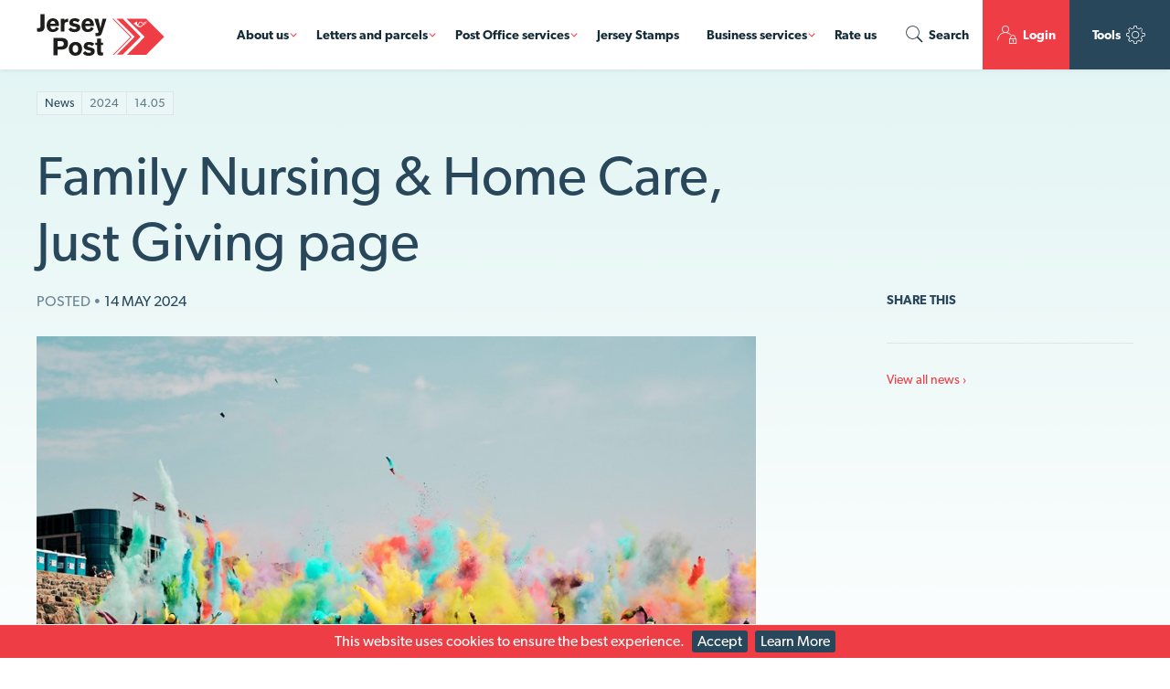

--- FILE ---
content_type: text/html; charset=utf-8
request_url: https://jerseypost.com/about-us/news/2024/family-nursing-home-care-just-giving-page/
body_size: 8701
content:

<!DOCTYPE html>
<!--[if lt IE 7]><html class="no-js lt-ie9 lt-ie8 lt-ie7"> <![endif]-->
<!--[if IE 7]><html class="no-js lt-ie9 lt-ie8"> <![endif]-->
<!--[if IE 8]><html class="no-js lt-ie9"> <![endif]-->
<!--[if gt IE 8]><!-->
<html lang="en" class="no-js">
<!--<![endif]-->
<head>
    <meta charset="utf-8">
    <meta http-equiv="X-UA-Compatible" content="IE=edge">
    <meta name="viewport" content="width=device-width, initial-scale=1">
    
    <title>Family Nursing &amp; Home Care, Just Giving page - Jersey Post</title>
    <meta name="description" content="Jersey Post is the the island of Jersey&#39;s trusted letter and parcel delivery service. We  provide postal services 6 days a week across Jersey, to the Channel Islands and worldwide.">
    <meta property="og:image" content="https://www.jerseypost.com/public/img/icons/icon558.png" />

    <link rel="shortcut icon" type="image/ico" href="/favicon.ico" />

    <link rel="apple-touch-icon" href="/public/img/icons/icon120.png">
    <link rel="apple-touch-icon" sizes="152x152" href="/public/img/icons/icon152.png">
    <link rel="apple-touch-icon" sizes="167x167" href="/public/img/icons/icon167.png">
    <link rel="apple-touch-icon" sizes="180x180" href="/public/img/icons/icon180.png">
    <meta name="msapplication-config" content="/tiles.xml" />

    <script src="/public/js/lib/modernizr-custom.js"></script>
    <script src="/public/js/jp-globals.js"></script>
    <script src="https://use.typekit.net/fxa4bhw.js"></script>
    <script>
        try {
            Typekit.load({
                active: function () {
                    jp.fontLoadState = 2;
                },
                inactive: function () {
                    jp.fontLoadState = 3;
                },
                async: true
            });
        } catch (e) { }
    </script>
    <link rel="stylesheet" href="/public/css/v-1769714976/styles.min.css" type="text/css" media="all" />
    <link rel="stylesheet" href="https://cdnjs.cloudflare.com/ajax/libs/font-awesome/4.7.0/css/font-awesome.min.css" type="text/css" media="all" />
    <script src="https://cdnjs.cloudflare.com/ajax/libs/jquery/3.6.4/jquery.min.js"></script>
    
    <script type="text/javascript" src="//platform-api.sharethis.com/js/sharethis.js#property=59306234dc069f001260a756&product=inline-share-buttons"></script>

    <!-- Global site tag (gtag.js) - Google Analytics -->
    <script async src="https://www.googletagmanager.com/gtag/js?id=G-HSCK86H8D1"></script>
    <script>
        window.dataLayer = window.dataLayer || [];
        function gtag() { dataLayer.push(arguments); }
        gtag('js', new Date());

        gtag('config', 'G-HSCK86H8D1');
    </script>
</head>
<body class="">
    <script type="text/javascript" src="https://secure.leadforensics.com/js/152048.js"></script>
    <noscript><img alt="" src="https://secure.leadforensics.com/152048.png" style="display:none;" /></noscript>
    <div class="env" id="site-env">
        
<header>
    <a href="/" class="logo">
<svg version="1.1" id="logo-svg" xmlns="http://www.w3.org/2000/svg" xmlns:xlink="http://www.w3.org/1999/xlink" x="0px" y="0px"
     viewBox="0 0 338 110" xml:space="preserve">
<style type="text/css">
    .st0 {
        fill: #E73137;
    }

    .st1 {
        fill: #FFFFFF;
    }
</style>
<g class="text-group-1">
<path d="M4.6,38c4.6,0,5.9-1.9,5.9-7V1.3h10.8v32.3c0,9.5-4.5,13.5-14.4,13.5c-1.8,0-3.7-0.1-5.9-0.5v-9
			                C2.3,37.9,3.5,38,4.6,38z" />



<path d="M43.8,40.9c3.5,0,6.1-2.1,7.9-6.1l7.3,3.6c-3.1,6.3-8.7,9.6-16.4,9.6c-9.7,0-16-6.6-16-17.4
			                c0-11.4,6.8-18.6,16.6-18.6c9.8,0,16.1,6.9,16.1,18.4c0,0.5-0.1,1.1-0.1,1.7H36.4C36.6,37.9,39.2,40.9,43.8,40.9z M49.6,26.1
			                c-0.5-4.5-2.9-6.9-6.6-6.9c-3.7,0-6,2.4-6.6,6.9H49.6z" />



<path d="M64.2,13h9.4v3.5c3.3-2.4,6.6-3.6,9.8-3.8v9.1c-0.6-0.1-1.3-0.1-1.9-0.1c-5.4,0-7.6,1.7-7.6,6.3v18.8h-9.8
			                V13z" />



<path d="M100.6,40.5c3.3,0,5.2-1.3,5.2-3.2c0-1-0.8-2.1-2-2.5c-2.1-0.8-5-0.9-8-1.8c-6.4-1.9-9.4-4.3-9.4-9.2
			                c0-7.3,5.4-11.9,14.5-11.9c5.2,0,9.7,1.5,13.6,4.8l-5.6,6c-2.8-2.3-5.7-3.5-8.8-3.5c-2.5,0-4,1.3-4,3c0,2.4,2.4,2.6,7,3.7
			                c8.5,2,12.5,3.7,12.5,10.4c0,7-5.9,11.9-15.9,11.9c-7.4,0-12.6-2.5-15.5-7.1l6-5.2C93.1,39,96.5,40.5,100.6,40.5z" />



<path d="M136,40.9c3.5,0,6.1-2.1,7.9-6.1l7.3,3.6c-3.1,6.3-8.7,9.6-16.4,9.6c-9.7,0-16-6.6-16-17.4
			                c0-11.4,6.8-18.6,16.6-18.6c9.8,0,16.1,6.9,16.1,18.4c0,0.5-0.1,1.1-0.1,1.7h-22.8C128.8,37.9,131.5,40.9,136,40.9z M141.8,26.1
			                c-0.5-4.5-2.9-6.9-6.6-6.9c-3.7,0-6,2.4-6.6,6.9H141.8z" />



<path d="M163,13l5.7,24.5l5.7-24.5h10.3l-11.2,35c-2.5,7.7-5,10.8-12.3,10.8c-1.9,0-3.7-0.1-5.4-0.4v-8
			                c1.4,0.1,2.5,0.2,3.2,0.2c3.2,0,4.6-0.7,4.6-2.8c0-0.9-0.5-2.4-1.2-4.6L152.5,13H163z" />



                    </g>            
<g class="text-group-2">                
<path d="M44.4,63.3h19.1c13.3,0,19.5,4.3,19.5,15c0,10.5-6.5,15.8-19.4,15.8h-8.4v14.7H44.4V63.3z M55.2,85.8h7.2
			                c6.5,0,9.5-1.5,9.5-7c0-5.4-3-7-9.5-7h-7.2V85.8z" />



<path d="M85.2,91.9c0-10.8,7-18.1,17.5-18.1c10.5,0,17.5,7.2,17.5,18.1c0,10.8-7.1,18-17.5,18
			                C92.2,109.9,85.2,102.8,85.2,91.9z M102.6,102.1c4.5,0,7.5-3.9,7.5-10.1c0-6.3-3-10.1-7.5-10.1c-4.4,0-7.5,3.9-7.5,10.1
			                C95.1,98.2,98.2,102.1,102.6,102.1z" />



<path d="M138.7,102.5c3.3,0,5.2-1.3,5.2-3.2c0-1-0.8-2.1-2-2.5c-2.1-0.8-5-0.9-8-1.8c-6.4-1.9-9.4-4.3-9.4-9.2
			                c0-7.3,5.4-11.9,14.5-11.9c5.2,0,9.7,1.5,13.6,4.8l-5.6,6c-2.8-2.3-5.7-3.5-8.8-3.5c-2.5,0-4,1.3-4,3c0,2.4,2.4,2.6,7,3.7
			                c8.5,2,12.5,3.7,12.5,10.4c0,7-5.9,11.9-15.9,11.9c-7.4,0-12.6-2.5-15.5-7.1l6-5.2C131.2,101,134.6,102.5,138.7,102.5z" />



<path d="M173.3,101.4c0.5,0,1.4-0.1,2.6-0.2v7.7c-2.2,0.5-4.2,0.6-6.1,0.6c-8.4,0-9.7-3.7-9.7-12.9V81.9h-4.9v-6.1
			                h4.9V65.2h9.9v10.6h5.9v6.1h-5.9v15C170.1,100.3,170.6,101.4,173.3,101.4z" />



            </g>

<polygon fill="#ee3d44" class="polygon-1" points="200.1,13 203.3,13 251,60.7 204.4,107.4 201.3,107.4 247.8,60.8 " />
<polygon fill="#ee3d44" class="polygon-2" points="259.1,60.6 212.4,107.3 227.5,107.3 274.8,60.5 227.6,13 211.2,13 " />
<path fill="#ee3d44" class="polygon-3" d="M285.6,22.5c-0.1,0-0.2,0-0.3,0c-0.2,0-0.4,0.1-0.6,0.2c-0.1,0.1-0.2,0.2-0.3,0.2h0l0,0l0,0l0,0l0,0
	                c0,0,0,0,0,0c0,0,0,0,0,0c0,0-0.1,0.1-0.1,0.2c-0.1,0.1-0.2,0.3-0.2,0.5c0,0.1,0,0.3,0.1,0.4c0.1,0.2,0.3,0.8,0.3,1.7
	                c0,0.6-0.1,1.2-0.4,2l2.6-2.9l0,0l2.6-2.9c-0.9,0.5-1.8,0.6-2.4,0.6C286.1,22.7,285.7,22.5,285.6,22.5z M289.4,12.9H237l48.7,47.8
	                c0,0,0,0-0.4,0.4L239,107.4h51l47-47L289.4,12.9z M279.2,29.1c0.4-1.2,0.5-3-0.7-4.6c-1.4-1.9-4.1-2.3-6.1-0.9c-1.3,0.9-2,2.5-1.8,4
	                c0.4,1.9-0.6,2-0.6,2c-1.1,0-1.2-1.8-1.2-1.8c-0.1-2.2,0.8-4.3,2.7-5.7c2.9-2,6.9-1.4,8.9,1.5c0.9,1.3,1.3,2.8,1.1,4.3
	                c-1.1,7.3-8.4,7.3-8.4,7.3c-0.1,0-0.2,0-0.2,0c-4.8,0.3-9.1-3.9-9.1-3.9c-0.7-0.7-2.5-2.2-2.5-2.2c-1-0.8-2-1.6-3.5-2.2
	                c-0.9-0.3-1-0.3-1-0.3c-0.3-0.1-0.4-0.3-0.4-0.4c-0.1-0.3,0.3-0.6,0.3-0.6l5.3-3.7l0.2-0.2l2.2-1.5c0,0,0.5-0.3,0.7-0.1
	                c0.1,0.1,0.2,0.2,0.2,0.5c0,0-0.1,0.2,0,1.1c0,0-0.5,5.9,5.1,9.8C270.5,31.6,277,35.2,279.2,29.1z M291,21.8l-3.4,3.9l0,0l0,0l0,0
	                l-3.4,3.9l0,0l0,0c-0.2,0.2-0.5,0.3-0.8,0.3h0c-0.2,0-0.5-0.1-0.7-0.3c-0.2-0.2-0.3-0.5-0.3-0.8c0-0.2,0.1-0.5,0.2-0.7
	                c0.2-0.3,0.4-0.7,0.4-0.7c0,0,0,0,0,0c0.3-0.7,0.4-1.2,0.4-1.7c0-0.7-0.2-1.2-0.2-1.2c0,0,0,0,0,0l0,0l0,0c-0.1-0.3-0.2-0.6-0.2-0.9
	                c0-0.5,0.2-0.9,0.3-1.2c0.1-0.2,0.2-0.3,0.3-0.4c0.1-0.1,0.2-0.2,0.4-0.4c0.3-0.2,0.7-0.4,1.3-0.4c0.2,0,0.4,0,0.6,0.1l0,0l0,0l0,0
	                c0,0,0,0,0,0c0,0,0.1,0,0.2,0c0.1,0,0.4,0.1,0.6,0.1c0.5,0,1.2-0.1,2-0.6c0,0,0,0,0,0c0,0,0,0,0,0c0,0,0.1-0.1,0.2-0.1
	                c0.1-0.1,0.3-0.2,0.5-0.4l0,0c0.2-0.2,0.5-0.3,0.8-0.3c0.2,0,0.5,0.1,0.7,0.3c0.2,0.2,0.3,0.5,0.3,0.8
	                C291.3,21.3,291.2,21.6,291,21.8L291,21.8z" />
</svg></a>



    <nav class="nav">
        <div class="nav-mobile">
            <a href="#"><span class="nav-mobile-text">Menu</span> <span class="burger"><span></span></span></a>
        </div>
        <div class="nav-tools" data-target="#node-toolbar">
            <a href="#">Tools <i class="pli icon-gen-cog2"></i></a>
        </div>
        <ul class="nav-menu">
                    <li class="" data-target="#node-1250"><a href="#">About us</a></li>
                    <li class="" data-target="#node-1068"><a href="#">Letters and parcels</a></li>
                    <li class="" data-target="#node-1080"><a href="#">Post Office services</a></li>
                    <li><a href="/jersey-stamps/jerseystamps/" class="direct">Jersey Stamps</a></li>
                    <li class="" data-target="#node-1085"><a href="#">Business services</a></li>
                    <li><a href="/rate-us/rate-us/" class="direct">Rate us</a></li>
            <li class="nav-menu-search" data-target="#node-searchdrop"><a href="#"><i class="pli icon-ios-search"></i> <span>Search</span></a></li>
                <li class="nav-menu-account" data-target="#node-user"><a href="/account/login"><i class="pli icon-use-user-secure"></i> Login</a></li>
        </ul>
    </nav>
</header>
        <nav class="drop-nav" id="node-1250">
            <div class="cf-max">
                <div class="drop-nav-left">
                    <div class="drop-nav-advert lm">
                        <h2>About us </h2>
                        <a href="/about-us/about-jersey-post/" class="dncta">About Jersey Post</a>
                    </div>
                </div>
                    <div class="drop-nav-right wide">
                        <a href="#" class="menu-back">Menu</a>
                            <ul>
                                    <li class="ttl visible-drop">&nbsp;</li>
                                                                    <li><a href="/about-us/contact-us/">Contact us</a></li>
                                    <li><a href="/about-us/careers/">Careers</a></li>
                                    <li><a href="/about-us/community/">Community</a></li>
                                    <li><a href="/about-us/sustainability/">Sustainability</a></li>
                                    <li><a href="/about-us/writing-competition/">Writing competition</a></li>
                                    <li><a href="/about-us/news/">News</a></li>
                                    <li><a href="/about-us/annual-report/">Annual report</a></li>
                                    <li><a href="/about-us/jersey-post-executive-team/">Jersey Post Executive Team</a></li>
                                    <li><a href="/about-us/jersey-post-group-board/">Jersey Post Group Board</a></li>
                                    <li><a href="/about-us/jersey-post-limited-board/">Jersey Post Limited Board</a></li>
                            </ul>
                    </div>
            </div>
        </nav>
        <nav class="drop-nav" id="node-1068">
            <div class="cf-max">
                <div class="drop-nav-left">
                    <div class="drop-nav-advert lm">
                        <h2>Purchase and print <span class="text-lite block-sm">postage online </span></h2>
                        <a href="/tools/calculator/" class="dncta">Buy postage</a>
                    </div>
                </div>
                    <div class="drop-nav-right ">
                        <a href="#" class="menu-back">Menu</a>
                            <ul>
                                    <li class="ttl">Sending</li>
                                                                    <li><a href="/letters-and-parcels/sending/letters/">Letters</a></li>
                                    <li><a href="/letters-and-parcels/sending/parcels/">Parcels</a></li>
                                    <li><a href="/letters-and-parcels/sending/large-parcels/">Large parcels</a></li>
                                    <li><a href="/letters-and-parcels/sending/returns/">Returns</a></li>
                                    <li><a href="/letters-and-parcels/sending/tracked-signed-and-cover/">Tracked, signed and cover</a></li>
                                    <li><a href="/letters-and-parcels/sending/courier/">Courier</a></li>
                                    <li><a href="/letters-and-parcels/sending/ups-returns/">UPS returns</a></li>
                                    <li><a href="/letters-and-parcels/sending/buy-local-stamps/">Buy local stamps</a></li>
                                    <li><a href="/letters-and-parcels/sending/buy-uk-stamps/">Buy UK stamps</a></li>
                                    <li><a href="/letters-and-parcels/sending/customs-when-sending/">Customs when sending</a></li>
                            </ul>
                            <ul>
                                    <li class="ttl">Receiving</li>
                                                                    <li><a href="/letters-and-parcels/receiving/redirection/">Redirection</a></li>
                                    <li><a href="/letters-and-parcels/receiving/redelivery/">Redelivery</a></li>
                                    <li><a href="/letters-and-parcels/receiving/securedrop/">SecureDrop</a></li>
                                    <li><a href="/letters-and-parcels/receiving/retention/">Retention</a></li>
                                    <li><a href="/letters-and-parcels/receiving/ship2me/">ship2me</a></li>
                                    <li><a href="/letters-and-parcels/receiving/customs-when-receiving/">Customs when receiving</a></li>
                            </ul>
                            <ul>
                                    <li class="ttl">Resources</li>
                                                                    <li><a href="/letters-and-parcels/resources/addressing-standards/">Addressing standards</a></li>
                                    <li><a href="/letters-and-parcels/resources/christmas-information/">Christmas information</a></li>
                                    <li><a href="/letters-and-parcels/resources/claim-compensation/">Claim compensation</a></li>
                                    <li><a href="/letters-and-parcels/resources/dangerous-and-restricted-goods/">Dangerous and restricted goods</a></li>
                                    <li><a href="/letters-and-parcels/resources/delivery-point-standards/">Delivery point standards</a></li>
                                    <li><a href="/letters-and-parcels/resources/dog-awareness/">Dog awareness</a></li>
                                    <li><a href="/letters-and-parcels/resources/packaging-guidelines/">Packaging guidelines</a></li>
                            </ul>
                    </div>
            </div>
        </nav>
        <nav class="drop-nav" id="node-1080">
            <div class="cf-max">
                <div class="drop-nav-left">
                    <div class="drop-nav-advert lm">
                        <h2>Check out our Post Office locations and opening times </h2>
                        <a href="/tools/post-office-and-post-box-finder/" class="dncta">Opening hours</a>
                    </div>
                </div>
                    <div class="drop-nav-right wide">
                        <a href="#" class="menu-back">Menu</a>
                            <ul>
                                    <li class="ttl">All services</li>
                                                                    <li><a href="/post-office-services/services/foreign-currency/">Foreign currency</a></li>
                                    <li><a href="/post-office-services/services/document-certification/">Document Certification</a></li>
                                    <li><a href="/post-office-services/services/bill-payments/">Bill payments</a></li>
                                    <li><a href="/post-office-services/services/nespresso-recycling/">Nespresso recycling</a></li>
                            </ul>
                    </div>
            </div>
        </nav>
        <nav class="drop-nav" id="node-1085">
            <div class="cf-max">
                <div class="drop-nav-menus">
                    <a href="#" class="menu-back">Menu</a>
                    <span class="menu-ttl hidden-drop">Business Services</span>
                        <div class="drop-nav-menus-col">
                                <a href="#" class="menu-title">Sending</a>
                                <div class="drop-nav-menus-menu">
                                    <a href="#" class="menu-down">Business</a>
                                    <ul>
                                        <li class="ttl">Sending</li>
                                            <li><a href="/business-services/sending/all-postage-services/">All postage services</a></li>
                                            <li><a href="/business-services/sending/online-postage-account/">Online Postage Account</a></li>
                                            <li><a href="/business-services/sending/outsourced-mailroom/">Outsourced Mailroom</a></li>
                                            <li><a href="/business-services/sending/timed-collection/">Timed Collection</a></li>
                                            <li><a href="/business-services/sending/fedex-for-business/">FedEx for Business</a></li>
                                            <li><a href="/business-services/sending/local-same-day-courier/">Local Same Day Courier</a></li>
                                            <li><a href="/business-services/sending/stamp-discounts/">Stamp discounts</a></li>
                                            <li><a href="/business-services/sending/outbound-customs-requirements/">Outbound customs requirements</a></li>
                                    </ul>
                                </div>
                                <a href="#" class="menu-title">Multi-channel communication</a>
                                <div class="drop-nav-menus-menu">
                                    <a href="#" class="menu-down">Business</a>
                                    <ul>
                                        <li class="ttl">Multi-channel communication</li>
                                            <li><a href="/business-services/multi-channel-communications/communicate/">Communicate</a></li>
                                    </ul>
                                </div>
                        </div>
                        <div class="drop-nav-menus-col">
                                <a href="#" class="menu-title">Receiving</a>
                                <div class="drop-nav-menus-menu">
                                    <a href="#" class="menu-down">Business</a>
                                    <ul>
                                        <li class="ttl">Receiving</li>
                                            <li><a href="/business-services/receiving/all-delivery-services/">All delivery services</a></li>
                                            <li><a href="/business-services/receiving/po-boxes/">PO boxes</a></li>
                                            <li><a href="/business-services/receiving/timed-delivery/">Timed Delivery</a></li>
                                            <li><a href="/business-services/receiving/freepost/">Freepost</a></li>
                                            <li><a href="/business-services/receiving/business-mail-redirection/">Business Mail Redirection</a></li>
                                            <li><a href="/business-services/receiving/inbound-customs-requirements/">Inbound customs requirements</a></li>
                                    </ul>
                                </div>
                                <a href="#" class="menu-title">Advertising</a>
                                <div class="drop-nav-menus-menu">
                                    <a href="#" class="menu-down">Business</a>
                                    <ul>
                                        <li class="ttl">Advertising</li>
                                            <li><a href="/business-services/advertising/direct2home/">Direct2home</a></li>
                                            <li><a href="/business-services/advertising/van-advertising/">Van advertising</a></li>
                                    </ul>
                                </div>
                        </div>
                        <div class="drop-nav-menus-col">
                                <a href="#" class="menu-title">Global logistics</a>
                                <div class="drop-nav-menus-menu">
                                    <a href="#" class="menu-down">Business</a>
                                    <ul>
                                        <li class="ttl">Global logistics</li>
                                            <li><a href="/business-services/global-logistics/e-commerce-international-mail/">e-Commerce &amp; international mail</a></li>
                                    </ul>
                                </div>
                        </div>
                </div>
                <div class="drop-nav-landing">
                    <div class="drop-nav-landing-pages">
                        <h2>Local business solutions</h2>
                        <ul>
                        </ul>
                    </div>
                </div>
            </div>
        </nav>

<nav class="drop-nav" id="node-searchdrop">
    <a href="#" class="menu-back">Menu</a>
    <form action="/search" method="get">
        <div class="drop-nav-search">
            <input type="text" name="q" class="drop-nav-search-q" maxlength="100" placeholder="Enter search keywords" />
            <button type="submit" class="drop-nav-search-b"><i class="pli icon-ios-search"></i></button>
            <p>Need support? <a href="/help/">Visit our Help & FAQs</a></p>
        </div>
    </form>
</nav>
<nav class="drop-nav toolbar" id="node-toolbar">
    <div class="cf-max">
        <a href="#" class="menu-close">Close</a>
        <ul class="drop-nav-tools">
                <li>
                    <a href="/tools/track-trace/"><i class="pli icon-loc-route"></i> Track Mail</a>
                </li>
                <li>
                    <a href="/tools/address-finder/"><i class="pli icon-loc-search-location"></i> Postcode finder</a>
                </li>
                <li>
                    <a href="/account/personal/services/online-postage/"><i class="pli icon-fin-calculator"></i> Buy postage</a>
                </li>
                <li>
                    <a href="/help/"><i class="pli icon-gen-lifebelt2"></i> Help &amp; Faqs</a>
                </li>
                <li>
                    <a href="/tools/post-office-and-post-box-finder/"><i class="pli icon-loc-point-radius"></i> Find a Post office</a>
                </li>
                <li>
                    <a href="/tools/service-updates/"><i class="pli icon-gen-warning2"></i> Service Updates</a>
                </li>
        </ul>
    </div>
</nav>
    <nav class="drop-nav" id="node-user">
        <a href="#" class="menu-back">Menu</a>
        <div class="drop-nav-user">
            <div class="drop-nav-left">
                <div class="drop-nav-advert">
                    <h2>Your Account</h2>
                    <p class="text-muted">A free Jersey Post account allows you to access our online services and buy postage online.</p>
                </div>
            </div>

            <div class="drop-nav-right">
                <ul class="fw">
                    <li class="ttl">Get Started</li>
                    <li><a href="/account/login/">Login now</a></li>
                    <li><a href="/account/register/">Register new account</a></li>
                    <li><a href="/account/forgot-password/">Forgot password?</a></li>
                </ul>
            </div>

        </div>
    </nav>
<div id="nav-underlay"></div>
        
<div class="page">
    <div class="sticky">
        <div class="page-nav">
            <div class="cf">
                <ul class="crumb">
                    <li>
                        <a href="/about-us/news/">News</a>
                    </li>
                    <li class="crumb-page">
                        <span>2024</span>
                    </li>
                    <li class="crumb-page">
                        <span>14.05</span>
                    </li>
                    <li class="crumb-top">
                        <a href="#" class="data-action" data-action="scroll" data-target="#site-env" title="Top of Page"></a>
                    </li>
                </ul>
            </div>
        </div>
    </div>
    <div class="cf">
        <div class="row">
            <div class="col-sm-8">
                <h1>Family Nursing &amp; Home Care, Just Giving page</h1>
            </div>           
        </div>
        <div class="row">
            <div class="col-sm-8">
                <div class="text-uppercase"><span class="text-muted">Posted &bull;</span> 14 May 2024</div>
                    <div class="mt-25 mb-40">
                        <img src="/media/2520/hero-shot-charity-of-the-year-colour-fest-2.jpg?mode=crop&width=900&upscale=false" class="irl" />
                    </div>
                <div class="article-cms">
                    <p>Family Nursing &amp; Home Care is our 2024 chosen charity. Supporting charities in our community is really important to us at Jersey Post. We have a charity committee, made up of volunteers around the business, who work hard to come up with fun and exciting ideas to raise money.</p>
<p><span>This wonderful local charity provides care and support across the island, including expert parental care, health care and home nursing, for children, young people and families. Caring for the community of all ages.</span></p>
<p><span>Please head over to our <a href="https://www.justgiving.com/page/jersey-post-ltd-1715684485927?utm_medium=fundraising&amp;utm_content=page%2Fjersey-post-ltd-1715684485927&amp;utm_source=copyLink&amp;utm_campaign=pfp-share" title="Just Giving page">Just Giving page</a> if you would like to make a donation to help us reach our goal for the year. </span></p>
<p><span>Thank you</span></p>
<p><span>To find out more about Family Nursing &amp; Home Care, please take a look at their website <a href="https://www.fnhc.org.je/" title="here">here</a>.</span></p>
                </div>
            </div>
            <div class="col-sm-3 col-sm-offset-1">
                <div class="fs-14 text-uppercase pb-10"><strong>Share This</strong></div>
                <div class="sharethis-inline-share-buttons"></div>
                <hr />
                <a href="/about-us/news/" class="fs-14">View all news &rsaquo;</a>
            </div>
        </div>
    </div>
</div>


        <footer>
    <div class="cf-max">
        <div class="row">
            <div class="col-md-6">
                <h3>
                    For Help & Support
                    <span class="block-all">Please use our <a href="/help/">Help & FAQs</a></span>
                </h3>
                <p>Jersey Post<br/>
Postal Headquarters<br/>
JERSEY<br/>
JE1 1AA</p>
            </div>
            <div class="col-md-6" style="text-align:right">
                    <ul style="float:none;width:100%;margin-right:0">
                        <li class="ttl">&nbsp;</li>
                            <li><a href="/about-us/privacy-and-website-policy/">Privacy and website policy</a></li>
                            <li><a href="/about-us/data-protection/">Data protection</a></li>
                            <li><a href="/about-us/terms-and-conditions/">Terms and conditions</a></li>
                            <li><a href="/about-us/website-accessibility/">Website accessibility</a></li>
                    </ul>
            </div>
        </div>
        <div class="row">
            <div class="col-md-6 col-md-offset-6" style="text-align:right">
                <p class="copyright">Copyright &copy; Jersey Post 2026. All rights reserved.</p>
            </div>
        </div>
    </div>
</footer>
    </div>
    
    <script src="/public/js/v-1769714976/main.min.js"></script>
    
<script type="text/javascript" charset="utf-8">

    (function (g, e, n, es, ys) {

        g['_genesysJs'] = e;

        g[e] = g[e] || function () {

            (g[e].q = g[e].q || []).push(arguments)

        };

        g[e].t = 1 * new Date();

        g[e].c = es;

        ys = document.createElement('script'); ys.async = 1; ys.src = n; ys.charset = 'utf-8'; document.head.appendChild(ys);

    })(window, 'Genesys', 'https://apps.euw2.pure.cloud/genesys-bootstrap/genesys.min.js', {

        environment: 'euw2',

        deploymentId: '77c77e15-bc98-46d8-a720-ba407aef3a5a'

    });

</script>
</body>
</html>


--- FILE ---
content_type: text/css
request_url: https://jerseypost.com/public/css/v-1769714976/styles.min.css
body_size: 48063
content:
/*!
 * Bootstrap v3.3.7 (http://getbootstrap.com)
 * Copyright 2011-2016 Twitter, Inc.
 * Licensed under MIT (https://github.com/twbs/bootstrap/blob/master/LICENSE)
 *//*! normalize.css v3.0.3 | MIT License | github.com/necolas/normalize.css */html{font-family:sans-serif;-ms-text-size-adjust:100%;-webkit-text-size-adjust:100%}body{margin:0}article,aside,details,figcaption,figure,footer,header,hgroup,main,menu,nav,section,summary{display:block}audio,canvas,progress,video{display:inline-block;vertical-align:baseline}audio:not([controls]){display:none;height:0}[hidden],template{display:none}a{background-color:transparent}a:active,a:hover{outline:0}abbr[title]{border-bottom:1px dotted}b,strong{font-weight:700}dfn{font-style:italic}h1{font-size:2em;margin:.67em 0}mark{background:#ff0;color:#000}small{font-size:80%}sub,sup{font-size:75%;line-height:0;position:relative;vertical-align:baseline}sup{top:-.5em}sub{bottom:-.25em}img{border:0}svg:not(:root){overflow:hidden}figure{margin:1em 40px}hr{box-sizing:content-box;height:0}pre{overflow:auto}code,kbd,pre,samp{font-family:monospace,monospace;font-size:1em}button,input,optgroup,select,textarea{color:inherit;font:inherit;margin:0}button{overflow:visible}button,select{text-transform:none}button,html input[type=button],input[type=reset],input[type=submit]{-webkit-appearance:button;cursor:pointer}button[disabled],html input[disabled]{cursor:default}button::-moz-focus-inner,input::-moz-focus-inner{border:0;padding:0}input{line-height:normal}input[type=checkbox],input[type=radio]{box-sizing:border-box;padding:0}input[type=number]::-webkit-inner-spin-button,input[type=number]::-webkit-outer-spin-button{height:auto}input[type=search]{-webkit-appearance:textfield;box-sizing:content-box}input[type=search]::-webkit-search-cancel-button,input[type=search]::-webkit-search-decoration{-webkit-appearance:none}fieldset{border:1px solid silver;margin:0 2px;padding:.35em .625em .75em}legend{border:0;padding:0}textarea{overflow:auto}optgroup{font-weight:700}table{border-collapse:collapse;border-spacing:0}td,th{padding:0}/*! Source: https://github.com/h5bp/html5-boilerplate/blob/master/src/css/main.css */@media print{*,:after,:before{background:0 0!important;color:#000!important;box-shadow:none!important;text-shadow:none!important}a,a:visited{text-decoration:underline}a[href]:after{content:" (" attr(href) ")"}abbr[title]:after{content:" (" attr(title) ")"}a[href^="#"]:after,a[href^="javascript:"]:after{content:""}blockquote,pre{border:1px solid #999;page-break-inside:avoid}thead{display:table-header-group}img,tr{page-break-inside:avoid}img{max-width:100%!important}h2,h3,p{orphans:3;widows:3}h2,h3{page-break-after:avoid}.navbar{display:none}.btn>.caret,.dropup>.btn>.caret{border-top-color:#000!important}.label{border:1px solid #000}.table{border-collapse:collapse!important}.table td,.table th{background-color:#fff!important}.table-bordered td,.table-bordered th{border:1px solid #ddd!important}}*{box-sizing:border-box}:after,:before{box-sizing:border-box}html{font-size:10px;-webkit-tap-highlight-color:transparent}body{font-family:canada-type-gibson,Arial,sans-serif;font-size:16px;line-height:1.625;color:#28475a;background-color:#fff}button,input,select,textarea{font-family:inherit;font-size:inherit;line-height:inherit}a{color:#ee3d44;text-decoration:none}a:focus,a:hover{color:#cd1219;text-decoration:underline}a:focus{outline:5px auto -webkit-focus-ring-color;outline-offset:-2px}figure{margin:0}img{vertical-align:middle}.img-responsive{display:block;max-width:100%;height:auto}.img-rounded{border-radius:6px}.img-thumbnail{padding:4px;line-height:1.625;background-color:#fff;border:1px solid #ddd;border-radius:4px;transition:all .2s ease-in-out;display:inline-block;max-width:100%;height:auto}.img-circle{border-radius:50%}hr{margin-top:26px;margin-bottom:26px;border:0;border-top:1px solid #eee}.sr-only{position:absolute;width:1px;height:1px;margin:-1px;padding:0;overflow:hidden;clip:rect(0,0,0,0);border:0}.sr-only-focusable:active,.sr-only-focusable:focus{position:static;width:auto;height:auto;margin:0;overflow:visible;clip:auto}[role=button]{cursor:pointer}.h1,.h2,.h3,.h4,.h5,.h6,h1,h2,h3,h4,h5,h6{font-family:canada-type-gibson,Arial,sans-serif;font-weight:600;line-height:1.2;color:inherit}.h1 .small,.h1 small,.h2 .small,.h2 small,.h3 .small,.h3 small,.h4 .small,.h4 small,.h5 .small,.h5 small,.h6 .small,.h6 small,h1 .small,h1 small,h2 .small,h2 small,h3 .small,h3 small,h4 .small,h4 small,h5 .small,h5 small,h6 .small,h6 small{font-weight:400;line-height:1;color:#777}.h1,.h2,.h3,h1,h2,h3{margin-top:30px}.h1 .small,.h1 small,.h2 .small,.h2 small,.h3 .small,.h3 small,h1 .small,h1 small,h2 .small,h2 small,h3 .small,h3 small{font-size:65%}.h1 .sub,.h2 .sub,.h3 .sub,h1 .sub,h2 .sub,h3 .sub{display:block;font-size:15px;font-family:canada-type-gibson,Arial,sans-serif}.h4,.h5,.h6,h4,h5,h6{margin-top:21px;margin-bottom:15px}.h4 .small,.h4 small,.h5 .small,.h5 small,.h6 .small,.h6 small,h4 .small,h4 small,h5 .small,h5 small,h6 .small,h6 small{font-size:75%}.h1,h1{font-size:44px;font-weight:400;margin-bottom:17px}@media (min-width:768px){.h1,h1{font-size:48px}}@media (min-width:992px){.h1,h1{font-size:54px}}@media (min-width:1200px){.h1,h1{font-size:60px}}.h2,h2{font-size:32px;font-weight:400;margin-bottom:15px}@media (min-width:768px){.h2,h2{font-size:34px}}@media (min-width:992px){.h2,h2{font-size:38px}}@media (min-width:1200px){.h2,h2{font-size:40px}}.h3,h3{font-size:28px;margin-bottom:15px}.h4,h4{font-size:22px}.h5,h5{font-size:20px;font-family:canada-type-gibson,Arial,sans-serif}.h6,h6{font-size:14px}p{margin:0 0 13px}.lead{margin-bottom:26px;font-size:18px;font-weight:300;line-height:1.4}@media (min-width:768px){.lead{font-size:24px}}.subhead{margin-bottom:21px;font-size:24px;line-height:1.5}.account-page .subhead{font-size:20px}.small,small{font-size:87%}.mark,mark{background-color:#fcf8e3;padding:.2em}.text-left{text-align:left}.text-right{text-align:right}.text-center{text-align:center}.text-justify{text-align:justify}.text-nowrap{white-space:nowrap}.text-lowercase{text-transform:lowercase}.text-uppercase{text-transform:uppercase}.text-capitalize{text-transform:capitalize}.text-muted{opacity:.65}.text-contrast{color:#54a2a2}.text-primary{color:#ee3d44}a.text-primary:focus,a.text-primary:hover{color:#e4141c}.text-success{color:#3c763d}a.text-success:focus,a.text-success:hover{color:#2b542c}.text-info{color:#31708f}a.text-info:focus,a.text-info:hover{color:#245269}.text-warning{color:#8a6d3b}a.text-warning:focus,a.text-warning:hover{color:#66512c}.text-danger{color:#a94442}a.text-danger:focus,a.text-danger:hover{color:#843534}.bg-primary{color:#fff;background-color:#ee3d44}a.bg-primary:focus,a.bg-primary:hover{background-color:#e4141c}.bg-success{background-color:#dff0d8}a.bg-success:focus,a.bg-success:hover{background-color:#c1e2b3}.bg-info{background-color:#d9edf7}a.bg-info:focus,a.bg-info:hover{background-color:#afd9ee}.bg-warning{background-color:#fcf8e3}a.bg-warning:focus,a.bg-warning:hover{background-color:#f7ecb5}.bg-danger{background-color:#f2dede}a.bg-danger:focus,a.bg-danger:hover{background-color:#e4b9b9}.page-header{padding-bottom:12px;margin:52px 0 26px;border-bottom:1px solid #eee}ol,ul{margin-top:0;margin-bottom:13px}ol ol,ol ul,ul ol,ul ul{margin-bottom:0}.list-unstyled{padding-left:0;list-style:none}.list-inline{padding-left:0;list-style:none;margin-left:-5px}.list-inline>li{display:inline-block;padding-left:5px;padding-right:5px}dl{margin-top:0;margin-bottom:26px}dd,dt{line-height:1.625}dt{font-weight:700}dd{margin-left:0}@media (min-width:768px){.dl-horizontal dt{float:left;width:160px;clear:left;text-align:right;overflow:hidden;text-overflow:ellipsis;white-space:nowrap}.dl-horizontal dd{margin-left:180px}}abbr[data-original-title],abbr[title]{cursor:help;border-bottom:1px dotted #777}.initialism{font-size:90%;text-transform:uppercase}blockquote{padding:13px 26px;margin:0 0 26px;font-size:20px;border-left:5px solid #eee}blockquote ol:last-child,blockquote p:last-child,blockquote ul:last-child{margin-bottom:0}blockquote .small,blockquote footer,blockquote small{display:block;font-size:80%;line-height:1.625;color:#777}blockquote .small:before,blockquote footer:before,blockquote small:before{content:'\2014 \00A0'}.blockquote-reverse,blockquote.pull-right{padding-right:15px;padding-left:0;border-right:5px solid #eee;border-left:0;text-align:right}.blockquote-reverse .small:before,.blockquote-reverse footer:before,.blockquote-reverse small:before,blockquote.pull-right .small:before,blockquote.pull-right footer:before,blockquote.pull-right small:before{content:''}.blockquote-reverse .small:after,.blockquote-reverse footer:after,.blockquote-reverse small:after,blockquote.pull-right .small:after,blockquote.pull-right footer:after,blockquote.pull-right small:after{content:'\00A0 \2014'}address{margin-bottom:26px;font-style:normal;line-height:1.625}.container{margin-right:auto;margin-left:auto;padding-left:20px;padding-right:20px}@media (min-width:768px){.container{width:760px}}@media (min-width:992px){.container{width:980px}}@media (min-width:1200px){.container{width:1180px}}.container-fluid{margin-right:auto;margin-left:auto;padding-left:20px;padding-right:20px}.row{margin-left:-20px;margin-right:-20px}.col-lg-1,.col-lg-10,.col-lg-11,.col-lg-12,.col-lg-2,.col-lg-3,.col-lg-4,.col-lg-5,.col-lg-6,.col-lg-7,.col-lg-8,.col-lg-9,.col-md-1,.col-md-10,.col-md-11,.col-md-12,.col-md-2,.col-md-3,.col-md-4,.col-md-5,.col-md-6,.col-md-7,.col-md-8,.col-md-9,.col-sm-1,.col-sm-10,.col-sm-11,.col-sm-12,.col-sm-2,.col-sm-3,.col-sm-4,.col-sm-5,.col-sm-6,.col-sm-7,.col-sm-8,.col-sm-9,.col-xs-1,.col-xs-10,.col-xs-11,.col-xs-12,.col-xs-2,.col-xs-3,.col-xs-4,.col-xs-5,.col-xs-6,.col-xs-7,.col-xs-8,.col-xs-9{position:relative;min-height:1px;padding-left:20px;padding-right:20px}.col-xs-1,.col-xs-10,.col-xs-11,.col-xs-12,.col-xs-2,.col-xs-3,.col-xs-4,.col-xs-5,.col-xs-6,.col-xs-7,.col-xs-8,.col-xs-9{float:left}.col-xs-12{width:100%}.col-xs-11{width:91.66666667%}.col-xs-10{width:83.33333333%}.col-xs-9{width:75%}.col-xs-8{width:66.66666667%}.col-xs-7{width:58.33333333%}.col-xs-6{width:50%}.col-xs-5{width:41.66666667%}.col-xs-4{width:33.33333333%}.col-xs-3{width:25%}.col-xs-2{width:16.66666667%}.col-xs-1{width:8.33333333%}.col-xs-pull-12{right:100%}.col-xs-pull-11{right:91.66666667%}.col-xs-pull-10{right:83.33333333%}.col-xs-pull-9{right:75%}.col-xs-pull-8{right:66.66666667%}.col-xs-pull-7{right:58.33333333%}.col-xs-pull-6{right:50%}.col-xs-pull-5{right:41.66666667%}.col-xs-pull-4{right:33.33333333%}.col-xs-pull-3{right:25%}.col-xs-pull-2{right:16.66666667%}.col-xs-pull-1{right:8.33333333%}.col-xs-pull-0{right:auto}.col-xs-push-12{left:100%}.col-xs-push-11{left:91.66666667%}.col-xs-push-10{left:83.33333333%}.col-xs-push-9{left:75%}.col-xs-push-8{left:66.66666667%}.col-xs-push-7{left:58.33333333%}.col-xs-push-6{left:50%}.col-xs-push-5{left:41.66666667%}.col-xs-push-4{left:33.33333333%}.col-xs-push-3{left:25%}.col-xs-push-2{left:16.66666667%}.col-xs-push-1{left:8.33333333%}.col-xs-push-0{left:auto}.col-xs-offset-12{margin-left:100%}.col-xs-offset-11{margin-left:91.66666667%}.col-xs-offset-10{margin-left:83.33333333%}.col-xs-offset-9{margin-left:75%}.col-xs-offset-8{margin-left:66.66666667%}.col-xs-offset-7{margin-left:58.33333333%}.col-xs-offset-6{margin-left:50%}.col-xs-offset-5{margin-left:41.66666667%}.col-xs-offset-4{margin-left:33.33333333%}.col-xs-offset-3{margin-left:25%}.col-xs-offset-2{margin-left:16.66666667%}.col-xs-offset-1{margin-left:8.33333333%}.col-xs-offset-0{margin-left:0}@media (min-width:768px){.col-sm-1,.col-sm-10,.col-sm-11,.col-sm-12,.col-sm-2,.col-sm-3,.col-sm-4,.col-sm-5,.col-sm-6,.col-sm-7,.col-sm-8,.col-sm-9{float:left}.col-sm-12{width:100%}.col-sm-11{width:91.66666667%}.col-sm-10{width:83.33333333%}.col-sm-9{width:75%}.col-sm-8{width:66.66666667%}.col-sm-7{width:58.33333333%}.col-sm-6{width:50%}.col-sm-5{width:41.66666667%}.col-sm-4{width:33.33333333%}.col-sm-3{width:25%}.col-sm-2{width:16.66666667%}.col-sm-1{width:8.33333333%}.col-sm-pull-12{right:100%}.col-sm-pull-11{right:91.66666667%}.col-sm-pull-10{right:83.33333333%}.col-sm-pull-9{right:75%}.col-sm-pull-8{right:66.66666667%}.col-sm-pull-7{right:58.33333333%}.col-sm-pull-6{right:50%}.col-sm-pull-5{right:41.66666667%}.col-sm-pull-4{right:33.33333333%}.col-sm-pull-3{right:25%}.col-sm-pull-2{right:16.66666667%}.col-sm-pull-1{right:8.33333333%}.col-sm-pull-0{right:auto}.col-sm-push-12{left:100%}.col-sm-push-11{left:91.66666667%}.col-sm-push-10{left:83.33333333%}.col-sm-push-9{left:75%}.col-sm-push-8{left:66.66666667%}.col-sm-push-7{left:58.33333333%}.col-sm-push-6{left:50%}.col-sm-push-5{left:41.66666667%}.col-sm-push-4{left:33.33333333%}.col-sm-push-3{left:25%}.col-sm-push-2{left:16.66666667%}.col-sm-push-1{left:8.33333333%}.col-sm-push-0{left:auto}.col-sm-offset-12{margin-left:100%}.col-sm-offset-11{margin-left:91.66666667%}.col-sm-offset-10{margin-left:83.33333333%}.col-sm-offset-9{margin-left:75%}.col-sm-offset-8{margin-left:66.66666667%}.col-sm-offset-7{margin-left:58.33333333%}.col-sm-offset-6{margin-left:50%}.col-sm-offset-5{margin-left:41.66666667%}.col-sm-offset-4{margin-left:33.33333333%}.col-sm-offset-3{margin-left:25%}.col-sm-offset-2{margin-left:16.66666667%}.col-sm-offset-1{margin-left:8.33333333%}.col-sm-offset-0{margin-left:0}}@media (min-width:992px){.col-md-1,.col-md-10,.col-md-11,.col-md-12,.col-md-2,.col-md-3,.col-md-4,.col-md-5,.col-md-6,.col-md-7,.col-md-8,.col-md-9{float:left}.col-md-12{width:100%}.col-md-11{width:91.66666667%}.col-md-10{width:83.33333333%}.col-md-9{width:75%}.col-md-8{width:66.66666667%}.col-md-7{width:58.33333333%}.col-md-6{width:50%}.col-md-5{width:41.66666667%}.col-md-4{width:33.33333333%}.col-md-3{width:25%}.col-md-2{width:16.66666667%}.col-md-1{width:8.33333333%}.col-md-pull-12{right:100%}.col-md-pull-11{right:91.66666667%}.col-md-pull-10{right:83.33333333%}.col-md-pull-9{right:75%}.col-md-pull-8{right:66.66666667%}.col-md-pull-7{right:58.33333333%}.col-md-pull-6{right:50%}.col-md-pull-5{right:41.66666667%}.col-md-pull-4{right:33.33333333%}.col-md-pull-3{right:25%}.col-md-pull-2{right:16.66666667%}.col-md-pull-1{right:8.33333333%}.col-md-pull-0{right:auto}.col-md-push-12{left:100%}.col-md-push-11{left:91.66666667%}.col-md-push-10{left:83.33333333%}.col-md-push-9{left:75%}.col-md-push-8{left:66.66666667%}.col-md-push-7{left:58.33333333%}.col-md-push-6{left:50%}.col-md-push-5{left:41.66666667%}.col-md-push-4{left:33.33333333%}.col-md-push-3{left:25%}.col-md-push-2{left:16.66666667%}.col-md-push-1{left:8.33333333%}.col-md-push-0{left:auto}.col-md-offset-12{margin-left:100%}.col-md-offset-11{margin-left:91.66666667%}.col-md-offset-10{margin-left:83.33333333%}.col-md-offset-9{margin-left:75%}.col-md-offset-8{margin-left:66.66666667%}.col-md-offset-7{margin-left:58.33333333%}.col-md-offset-6{margin-left:50%}.col-md-offset-5{margin-left:41.66666667%}.col-md-offset-4{margin-left:33.33333333%}.col-md-offset-3{margin-left:25%}.col-md-offset-2{margin-left:16.66666667%}.col-md-offset-1{margin-left:8.33333333%}.col-md-offset-0{margin-left:0}}@media (min-width:1200px){.col-lg-1,.col-lg-10,.col-lg-11,.col-lg-12,.col-lg-2,.col-lg-3,.col-lg-4,.col-lg-5,.col-lg-6,.col-lg-7,.col-lg-8,.col-lg-9{float:left}.col-lg-12{width:100%}.col-lg-11{width:91.66666667%}.col-lg-10{width:83.33333333%}.col-lg-9{width:75%}.col-lg-8{width:66.66666667%}.col-lg-7{width:58.33333333%}.col-lg-6{width:50%}.col-lg-5{width:41.66666667%}.col-lg-4{width:33.33333333%}.col-lg-3{width:25%}.col-lg-2{width:16.66666667%}.col-lg-1{width:8.33333333%}.col-lg-pull-12{right:100%}.col-lg-pull-11{right:91.66666667%}.col-lg-pull-10{right:83.33333333%}.col-lg-pull-9{right:75%}.col-lg-pull-8{right:66.66666667%}.col-lg-pull-7{right:58.33333333%}.col-lg-pull-6{right:50%}.col-lg-pull-5{right:41.66666667%}.col-lg-pull-4{right:33.33333333%}.col-lg-pull-3{right:25%}.col-lg-pull-2{right:16.66666667%}.col-lg-pull-1{right:8.33333333%}.col-lg-pull-0{right:auto}.col-lg-push-12{left:100%}.col-lg-push-11{left:91.66666667%}.col-lg-push-10{left:83.33333333%}.col-lg-push-9{left:75%}.col-lg-push-8{left:66.66666667%}.col-lg-push-7{left:58.33333333%}.col-lg-push-6{left:50%}.col-lg-push-5{left:41.66666667%}.col-lg-push-4{left:33.33333333%}.col-lg-push-3{left:25%}.col-lg-push-2{left:16.66666667%}.col-lg-push-1{left:8.33333333%}.col-lg-push-0{left:auto}.col-lg-offset-12{margin-left:100%}.col-lg-offset-11{margin-left:91.66666667%}.col-lg-offset-10{margin-left:83.33333333%}.col-lg-offset-9{margin-left:75%}.col-lg-offset-8{margin-left:66.66666667%}.col-lg-offset-7{margin-left:58.33333333%}.col-lg-offset-6{margin-left:50%}.col-lg-offset-5{margin-left:41.66666667%}.col-lg-offset-4{margin-left:33.33333333%}.col-lg-offset-3{margin-left:25%}.col-lg-offset-2{margin-left:16.66666667%}.col-lg-offset-1{margin-left:8.33333333%}.col-lg-offset-0{margin-left:0}}table{background-color:#fff}caption{padding-top:10px;padding-bottom:10px;color:#777;text-align:left}th{text-align:left}.table{width:100%;max-width:100%;margin-bottom:26px;box-shadow:0 1px 5px 0 rgba(0,0,0,.1);border-right:1px solid #dfe4e6}.table>tbody>tr>td,.table>tbody>tr>th,.table>tfoot>tr>td,.table>tfoot>tr>th,.table>thead>tr>td,.table>thead>tr>th{padding:15px 10px;line-height:1.625;vertical-align:middle;color:#38637d;border-bottom:1px solid #dfe4e6;border-left:1px solid #dfe4e6}.table>tbody>tr>td.tc,.table>tbody>tr>th.tc,.table>tfoot>tr>td.tc,.table>tfoot>tr>th.tc,.table>thead>tr>td.tc,.table>thead>tr>th.tc{text-align:center}.table>thead>tr>th{vertical-align:bottom;color:#fff;padding-top:20px;padding-bottom:20px;font-weight:400;font-size:16px;background-color:#ee3d44;border-bottom:none;border-left-color:rgba(255,255,255,.15)}.table>thead>tr>th:last-child{border-right:1px solid #ee3d44}.table>caption+thead>tr:first-child>td,.table>caption+thead>tr:first-child>th,.table>colgroup+thead>tr:first-child>td,.table>colgroup+thead>tr:first-child>th,.table>thead:first-child>tr:first-child>td,.table>thead:first-child>tr:first-child>th{border-top:0}.table>tbody>tr:nth-of-type(even){background-color:#f4f6f7}.table .table{background-color:#fff}.table>thead>tr>th.hc10,.table>thead>tr>th.hc2,.table>thead>tr>th.hc3,.table>thead>tr>th.hc4,.table>thead>tr>th.hc5,.table>thead>tr>th.hc6,.table>thead>tr>th.hc7,.table>thead>tr>th.hc8,.table>thead>tr>th.hc9{text-align:center}.table>tbody>tr>td em{display:block;font-size:80%;font-weight:400;color:#28475a;opacity:.9}.table>tbody>tr>td.sc1{color:#162c39}.table>tbody>tr>td.sc10,.table>tbody>tr>td.sc2,.table>tbody>tr>td.sc3,.table>tbody>tr>td.sc4,.table>tbody>tr>td.sc5,.table>tbody>tr>td.sc6,.table>tbody>tr>td.sc7,.table>tbody>tr>td.sc8,.table>tbody>tr>td.sc9{font-size:18px;text-align:center}.table-item-prices .table>tbody>tr>td.sc2{font-weight:700}.forex-table .table>thead>tr>th{width:33.3333%}.forex-table .table>tbody>tr>td{width:33.3333%}.forex-table .table>tbody>tr>td.sc1{color:#28475a}.forex-table .table>tbody>tr>td.sc2,.forex-table .table>tbody>tr>td.sc3{color:#28475a;font-size:16px}.table-condensed>tbody>tr>td,.table-condensed>tbody>tr>th,.table-condensed>tfoot>tr>td,.table-condensed>tfoot>tr>th,.table-condensed>thead>tr>td,.table-condensed>thead>tr>th{padding:6px}.table-hover>tbody>tr:hover{background-color:#f5f5f5}table col[class*=col-]{position:static;float:none;display:table-column}table td[class*=col-],table th[class*=col-]{position:static;float:none;display:table-cell}.table>tbody>tr.active>td,.table>tbody>tr.active>th,.table>tbody>tr>td.active,.table>tbody>tr>th.active,.table>tfoot>tr.active>td,.table>tfoot>tr.active>th,.table>tfoot>tr>td.active,.table>tfoot>tr>th.active,.table>thead>tr.active>td,.table>thead>tr.active>th,.table>thead>tr>td.active,.table>thead>tr>th.active{background-color:#f5f5f5}.table-hover>tbody>tr.active:hover>td,.table-hover>tbody>tr.active:hover>th,.table-hover>tbody>tr:hover>.active,.table-hover>tbody>tr>td.active:hover,.table-hover>tbody>tr>th.active:hover{background-color:#e8e8e8}.table>tbody>tr.success>td,.table>tbody>tr.success>th,.table>tbody>tr>td.success,.table>tbody>tr>th.success,.table>tfoot>tr.success>td,.table>tfoot>tr.success>th,.table>tfoot>tr>td.success,.table>tfoot>tr>th.success,.table>thead>tr.success>td,.table>thead>tr.success>th,.table>thead>tr>td.success,.table>thead>tr>th.success{background-color:#dff0d8}.table-hover>tbody>tr.success:hover>td,.table-hover>tbody>tr.success:hover>th,.table-hover>tbody>tr:hover>.success,.table-hover>tbody>tr>td.success:hover,.table-hover>tbody>tr>th.success:hover{background-color:#d0e9c6}.table>tbody>tr.info>td,.table>tbody>tr.info>th,.table>tbody>tr>td.info,.table>tbody>tr>th.info,.table>tfoot>tr.info>td,.table>tfoot>tr.info>th,.table>tfoot>tr>td.info,.table>tfoot>tr>th.info,.table>thead>tr.info>td,.table>thead>tr.info>th,.table>thead>tr>td.info,.table>thead>tr>th.info{background-color:#d9edf7}.table-hover>tbody>tr.info:hover>td,.table-hover>tbody>tr.info:hover>th,.table-hover>tbody>tr:hover>.info,.table-hover>tbody>tr>td.info:hover,.table-hover>tbody>tr>th.info:hover{background-color:#c4e3f3}.table>tbody>tr.warning>td,.table>tbody>tr.warning>th,.table>tbody>tr>td.warning,.table>tbody>tr>th.warning,.table>tfoot>tr.warning>td,.table>tfoot>tr.warning>th,.table>tfoot>tr>td.warning,.table>tfoot>tr>th.warning,.table>thead>tr.warning>td,.table>thead>tr.warning>th,.table>thead>tr>td.warning,.table>thead>tr>th.warning{background-color:#fcf8e3}.table-hover>tbody>tr.warning:hover>td,.table-hover>tbody>tr.warning:hover>th,.table-hover>tbody>tr:hover>.warning,.table-hover>tbody>tr>td.warning:hover,.table-hover>tbody>tr>th.warning:hover{background-color:#faf2cc}.table>tbody>tr.danger>td,.table>tbody>tr.danger>th,.table>tbody>tr>td.danger,.table>tbody>tr>th.danger,.table>tfoot>tr.danger>td,.table>tfoot>tr.danger>th,.table>tfoot>tr>td.danger,.table>tfoot>tr>th.danger,.table>thead>tr.danger>td,.table>thead>tr.danger>th,.table>thead>tr>td.danger,.table>thead>tr>th.danger{background-color:#f2dede}.table-hover>tbody>tr.danger:hover>td,.table-hover>tbody>tr.danger:hover>th,.table-hover>tbody>tr:hover>.danger,.table-hover>tbody>tr>td.danger:hover,.table-hover>tbody>tr>th.danger:hover{background-color:#ebcccc}.table-responsive{overflow-x:auto;min-height:.01%}@media screen and (max-width:767px){.table-responsive{width:100%;margin-bottom:19.5px;overflow-y:hidden;-ms-overflow-style:-ms-autohiding-scrollbar;border:1px solid #dfe4e6}.table-responsive>.table{margin-bottom:0}.table-responsive>.table>tbody>tr>td,.table-responsive>.table>tbody>tr>th,.table-responsive>.table>tfoot>tr>td,.table-responsive>.table>tfoot>tr>th,.table-responsive>.table>thead>tr>td,.table-responsive>.table>thead>tr>th{white-space:nowrap}.table-responsive>.table-bordered{border:0}.table-responsive>.table-bordered>tbody>tr>td:first-child,.table-responsive>.table-bordered>tbody>tr>th:first-child,.table-responsive>.table-bordered>tfoot>tr>td:first-child,.table-responsive>.table-bordered>tfoot>tr>th:first-child,.table-responsive>.table-bordered>thead>tr>td:first-child,.table-responsive>.table-bordered>thead>tr>th:first-child{border-left:0}.table-responsive>.table-bordered>tbody>tr>td:last-child,.table-responsive>.table-bordered>tbody>tr>th:last-child,.table-responsive>.table-bordered>tfoot>tr>td:last-child,.table-responsive>.table-bordered>tfoot>tr>th:last-child,.table-responsive>.table-bordered>thead>tr>td:last-child,.table-responsive>.table-bordered>thead>tr>th:last-child{border-right:0}.table-responsive>.table-bordered>tbody>tr:last-child>td,.table-responsive>.table-bordered>tbody>tr:last-child>th,.table-responsive>.table-bordered>tfoot>tr:last-child>td,.table-responsive>.table-bordered>tfoot>tr:last-child>th{border-bottom:0}}.table.dgoods>thead>tr>th{white-space:nowrap}.table.dgoods>thead>tr>th.dg3{text-align:center}.table.dgoods>tbody>tr>td{width:33.33%}.table.dgoods>tbody>tr>td.dg2{font-size:14px}.table.dgoods>tbody>tr>td.dg3{text-align:center}.table.dgoods>tbody>tr>td.dg3 img{width:100%;max-width:100%;height:auto}.table.dgoodex>thead>tr>th{white-space:nowrap}.table.dgoodex>thead>tr>th.dg1{width:33%}.table.dgoodex>thead>tr>th.dg2{width:67%;font-size:14px}.table.dgoodex>tbody>tr>td.dg1{width:33%}.table.dgoodex>tbody>tr>td.dg2{width:67%;font-size:14px}fieldset{padding:0;margin:0;border:0;min-width:0}legend{display:block;width:100%;padding:0;margin-bottom:26px;font-size:24px;line-height:inherit;color:#333;border:0;border-bottom:1px solid #e5e5e5}label{display:inline-block;max-width:100%;margin-bottom:5px;font-weight:700}input[type=search]{box-sizing:border-box}input[type=checkbox],input[type=radio]{margin:4px 0 0;line-height:normal}input[type=file]{display:block}input[type=range]{display:block;width:100%}select[multiple],select[size]{height:auto}input[type=checkbox]:focus,input[type=file]:focus,input[type=radio]:focus{outline:5px auto -webkit-focus-ring-color;outline-offset:-2px}output{display:block;padding-top:7px;font-size:16px;line-height:1.625;color:#162c39}.form-control{display:block;width:100%;height:40px;padding:6px 12px;font-size:16px;line-height:1.625;color:#162c39;background-color:#fff;background-image:none;border:1px solid #c9d1d3;border-radius:0;box-shadow:inset 0 1px 1px rgba(0,0,0,.075);transition:border-color ease-in-out .15s,box-shadow ease-in-out .15s}.form-control:focus{border-color:#a8c6d9;outline:0;box-shadow:inset 0 1px 1px rgba(0,0,0,.075),0 0 8px rgba(168,198,217,.6)}.form-control::-moz-placeholder{color:#999;opacity:1}.form-control:-ms-input-placeholder{color:#999}.form-control::-webkit-input-placeholder{color:#999}.form-control::-ms-expand{border:0;background-color:transparent}.form-control[disabled],.form-control[readonly],fieldset[disabled] .form-control{background-color:#eee;opacity:1}.form-control[disabled],fieldset[disabled] .form-control{cursor:not-allowed}textarea.form-control{height:auto}input[type=search]{-webkit-appearance:none}@media screen and (-webkit-min-device-pixel-ratio:0){input[type=date].form-control,input[type=datetime-local].form-control,input[type=month].form-control,input[type=time].form-control{line-height:40px}.input-group-sm input[type=date],.input-group-sm input[type=datetime-local],.input-group-sm input[type=month],.input-group-sm input[type=time],input[type=date].input-sm,input[type=datetime-local].input-sm,input[type=month].input-sm,input[type=time].input-sm{line-height:33px}.input-group-lg input[type=date],.input-group-lg input[type=datetime-local],.input-group-lg input[type=month],.input-group-lg input[type=time],input[type=date].input-lg,input[type=datetime-local].input-lg,input[type=month].input-lg,input[type=time].input-lg{line-height:49px}}.form-group{margin-bottom:15px}.checkbox,.radio{position:relative;display:block;margin-top:10px;margin-bottom:10px}.checkbox label,.radio label{min-height:26px;padding-left:20px;margin-bottom:0;font-weight:400;cursor:pointer}.checkbox input[type=checkbox],.checkbox-inline input[type=checkbox],.radio input[type=radio],.radio-inline input[type=radio]{position:absolute;margin-left:-20px}.checkbox+.checkbox,.radio+.radio{margin-top:-5px}.checkbox-inline,.radio-inline{position:relative;display:inline-block;padding-left:20px;margin-bottom:0;vertical-align:middle;font-weight:400;cursor:pointer}.checkbox-inline+.checkbox-inline,.radio-inline+.radio-inline{margin-top:0;margin-left:10px}fieldset[disabled] input[type=checkbox],fieldset[disabled] input[type=radio],input[type=checkbox].disabled,input[type=checkbox][disabled],input[type=radio].disabled,input[type=radio][disabled]{cursor:not-allowed}.checkbox-inline.disabled,.radio-inline.disabled,fieldset[disabled] .checkbox-inline,fieldset[disabled] .radio-inline{cursor:not-allowed}.checkbox.disabled label,.radio.disabled label,fieldset[disabled] .checkbox label,fieldset[disabled] .radio label{cursor:not-allowed}.form-control-static{padding-top:7px;padding-bottom:7px;margin-bottom:0;min-height:42px}.form-control-static.input-lg,.form-control-static.input-sm{padding-left:0;padding-right:0}.input-sm{height:33px;padding:5px 10px;font-size:14px;line-height:1.5;border-radius:0}select.input-sm{height:33px;line-height:33px}select[multiple].input-sm,textarea.input-sm{height:auto}.form-group-sm .form-control{height:33px;padding:5px 10px;font-size:14px;line-height:1.5;border-radius:0}.form-group-sm select.form-control{height:33px;line-height:33px}.form-group-sm select[multiple].form-control,.form-group-sm textarea.form-control{height:auto}.form-group-sm .form-control-static{height:33px;min-height:40px;padding:6px 10px;font-size:14px;line-height:1.5}.input-lg{height:49px;padding:10px 16px;font-size:20px;line-height:1.3333333;border-radius:0}select.input-lg{height:49px;line-height:49px}select[multiple].input-lg,textarea.input-lg{height:auto}.form-group-lg .form-control{height:49px;padding:10px 16px;font-size:20px;line-height:1.3333333;border-radius:0}.form-group-lg select.form-control{height:49px;line-height:49px}.form-group-lg select[multiple].form-control,.form-group-lg textarea.form-control{height:auto}.form-group-lg .form-control-static{height:49px;min-height:46px;padding:11px 16px;font-size:20px;line-height:1.3333333}.has-feedback{position:relative}.has-feedback .form-control{padding-right:50px}.form-control-feedback{position:absolute;top:0;right:0;z-index:2;display:block;width:40px;height:40px;line-height:40px;text-align:center;pointer-events:none}.form-group-lg .form-control+.form-control-feedback,.input-group-lg+.form-control-feedback,.input-lg+.form-control-feedback{width:49px;height:49px;line-height:49px}.form-group-sm .form-control+.form-control-feedback,.input-group-sm+.form-control-feedback,.input-sm+.form-control-feedback{width:33px;height:33px;line-height:33px}.has-success .checkbox,.has-success .checkbox-inline,.has-success .control-label,.has-success .help-block,.has-success .radio,.has-success .radio-inline,.has-success.checkbox label,.has-success.checkbox-inline label,.has-success.radio label,.has-success.radio-inline label{color:#3c763d}.has-success .form-control{border-color:#3c763d;box-shadow:inset 0 1px 1px rgba(0,0,0,.075)}.has-success .form-control:focus{border-color:#2b542c;box-shadow:inset 0 1px 1px rgba(0,0,0,.075),0 0 6px #67b168}.has-success .input-group-addon{color:#3c763d;border-color:#3c763d;background-color:#dff0d8}.has-success .form-control-feedback{color:#3c763d}.has-warning .checkbox,.has-warning .checkbox-inline,.has-warning .control-label,.has-warning .help-block,.has-warning .radio,.has-warning .radio-inline,.has-warning.checkbox label,.has-warning.checkbox-inline label,.has-warning.radio label,.has-warning.radio-inline label{color:#8a6d3b}.has-warning .form-control{border-color:#8a6d3b;box-shadow:inset 0 1px 1px rgba(0,0,0,.075)}.has-warning .form-control:focus{border-color:#66512c;box-shadow:inset 0 1px 1px rgba(0,0,0,.075),0 0 6px #c0a16b}.has-warning .input-group-addon{color:#8a6d3b;border-color:#8a6d3b;background-color:#fcf8e3}.has-warning .form-control-feedback{color:#8a6d3b}.has-error .checkbox,.has-error .checkbox-inline,.has-error .control-label,.has-error .help-block,.has-error .radio,.has-error .radio-inline,.has-error.checkbox label,.has-error.checkbox-inline label,.has-error.radio label,.has-error.radio-inline label{color:#a94442}.has-error .form-control{border-color:#a94442;box-shadow:inset 0 1px 1px rgba(0,0,0,.075)}.has-error .form-control:focus{border-color:#843534;box-shadow:inset 0 1px 1px rgba(0,0,0,.075),0 0 6px #ce8483}.has-error .input-group-addon{color:#a94442;border-color:#a94442;background-color:#f2dede}.has-error .form-control-feedback{color:#a94442}.has-feedback label~.form-control-feedback{top:31px}.has-feedback label.sr-only~.form-control-feedback{top:0}.help-block{display:block;margin-top:5px;margin-bottom:10px;color:#508cb1}@media (min-width:768px){.form-inline .form-group{display:inline-block;margin-bottom:0;vertical-align:middle}.form-inline .form-control{display:inline-block;width:auto;vertical-align:middle}.form-inline .form-control-static{display:inline-block}.form-inline .input-group{display:inline-table;vertical-align:middle}.form-inline .input-group .form-control,.form-inline .input-group .input-group-addon,.form-inline .input-group .input-group-btn{width:auto}.form-inline .input-group>.form-control{width:100%}.form-inline .control-label{margin-bottom:0;vertical-align:middle}.form-inline .checkbox,.form-inline .radio{display:inline-block;margin-top:0;margin-bottom:0;vertical-align:middle}.form-inline .checkbox label,.form-inline .radio label{padding-left:0}.form-inline .checkbox input[type=checkbox],.form-inline .radio input[type=radio]{position:relative;margin-left:0}.form-inline .has-feedback .form-control-feedback{top:0}}.form-horizontal .checkbox,.form-horizontal .checkbox-inline,.form-horizontal .radio,.form-horizontal .radio-inline{margin-top:0;margin-bottom:0;padding-top:7px}.form-horizontal .checkbox,.form-horizontal .radio{min-height:33px}.form-horizontal .form-group{margin-left:-20px;margin-right:-20px}@media (min-width:768px){.form-horizontal .control-label{text-align:right;margin-bottom:0;padding-top:7px}}.form-horizontal .has-feedback .form-control-feedback{right:20px}@media (min-width:768px){.form-horizontal .form-group-lg .control-label{padding-top:11px;font-size:20px}}@media (min-width:768px){.form-horizontal .form-group-sm .control-label{padding-top:6px;font-size:14px}}.btn{display:inline-block;margin-bottom:0;font-weight:400;text-align:center;vertical-align:middle;-ms-touch-action:manipulation;touch-action:manipulation;cursor:pointer;background-image:none;border:1px solid transparent;white-space:nowrap;padding:6px 12px;font-size:16px;line-height:1.625;border-radius:0;-webkit-user-select:none;-moz-user-select:none;-ms-user-select:none;user-select:none}.btn.active.focus,.btn.active:focus,.btn.focus,.btn:active.focus,.btn:active:focus,.btn:focus{outline:5px auto -webkit-focus-ring-color;outline-offset:-2px}.btn.focus,.btn:focus,.btn:hover{color:#fff;text-decoration:none}.btn.active,.btn:active{outline:0;background-image:none;box-shadow:inset 0 3px 5px rgba(0,0,0,.125)}.btn.disabled,.btn[disabled],fieldset[disabled] .btn{cursor:not-allowed;opacity:.65;box-shadow:none}a.btn.disabled,fieldset[disabled] a.btn{pointer-events:none}.btn-default{color:#fff;background-color:#28475a;border-color:#203948}.btn-default.focus,.btn-default:focus{color:#fff;background-color:#182b37;border-color:#000}.btn-default:hover{color:#fff;background-color:#182b37;border-color:#0d181e}.btn-default.active,.btn-default:active,.open>.dropdown-toggle.btn-default{color:#fff;background-color:#182b37;border-color:#0d181e}.btn-default.active.focus,.btn-default.active:focus,.btn-default.active:hover,.btn-default:active.focus,.btn-default:active:focus,.btn-default:active:hover,.open>.dropdown-toggle.btn-default.focus,.open>.dropdown-toggle.btn-default:focus,.open>.dropdown-toggle.btn-default:hover{color:#fff;background-color:#0d181e;border-color:#000}.btn-default.active,.btn-default:active,.open>.dropdown-toggle.btn-default{background-image:none}.btn-default.disabled.focus,.btn-default.disabled:focus,.btn-default.disabled:hover,.btn-default[disabled].focus,.btn-default[disabled]:focus,.btn-default[disabled]:hover,fieldset[disabled] .btn-default.focus,fieldset[disabled] .btn-default:focus,fieldset[disabled] .btn-default:hover{background-color:#28475a;border-color:#203948}.btn-default .badge{color:#28475a;background-color:#fff}.btn-primary{color:#fff;background-color:#ee3d44;border-color:#ec262d}.btn-primary.focus,.btn-primary:focus{color:#fff;background-color:#e4141c;border-color:#860c11}.btn-primary:hover{color:#fff;background-color:#e4141c;border-color:#c31118}.btn-primary.active,.btn-primary:active,.open>.dropdown-toggle.btn-primary{color:#fff;background-color:#e4141c;border-color:#c31118}.btn-primary.active.focus,.btn-primary.active:focus,.btn-primary.active:hover,.btn-primary:active.focus,.btn-primary:active:focus,.btn-primary:active:hover,.open>.dropdown-toggle.btn-primary.focus,.open>.dropdown-toggle.btn-primary:focus,.open>.dropdown-toggle.btn-primary:hover{color:#fff;background-color:#c31118;border-color:#860c11}.btn-primary.active,.btn-primary:active,.open>.dropdown-toggle.btn-primary{background-image:none}.btn-primary.disabled.focus,.btn-primary.disabled:focus,.btn-primary.disabled:hover,.btn-primary[disabled].focus,.btn-primary[disabled]:focus,.btn-primary[disabled]:hover,fieldset[disabled] .btn-primary.focus,fieldset[disabled] .btn-primary:focus,fieldset[disabled] .btn-primary:hover{background-color:#ee3d44;border-color:#ec262d}.btn-primary .badge{color:#ee3d44;background-color:#fff}.btn-success{color:#fff;background-color:#5cb85c;border-color:#4cae4c}.btn-success.focus,.btn-success:focus{color:#fff;background-color:#449d44;border-color:#255625}.btn-success:hover{color:#fff;background-color:#449d44;border-color:#398439}.btn-success.active,.btn-success:active,.open>.dropdown-toggle.btn-success{color:#fff;background-color:#449d44;border-color:#398439}.btn-success.active.focus,.btn-success.active:focus,.btn-success.active:hover,.btn-success:active.focus,.btn-success:active:focus,.btn-success:active:hover,.open>.dropdown-toggle.btn-success.focus,.open>.dropdown-toggle.btn-success:focus,.open>.dropdown-toggle.btn-success:hover{color:#fff;background-color:#398439;border-color:#255625}.btn-success.active,.btn-success:active,.open>.dropdown-toggle.btn-success{background-image:none}.btn-success.disabled.focus,.btn-success.disabled:focus,.btn-success.disabled:hover,.btn-success[disabled].focus,.btn-success[disabled]:focus,.btn-success[disabled]:hover,fieldset[disabled] .btn-success.focus,fieldset[disabled] .btn-success:focus,fieldset[disabled] .btn-success:hover{background-color:#5cb85c;border-color:#4cae4c}.btn-success .badge{color:#5cb85c;background-color:#fff}.btn-info{color:#fff;background-color:#5bc0de;border-color:#46b8da}.btn-info.focus,.btn-info:focus{color:#fff;background-color:#31b0d5;border-color:#1b6d85}.btn-info:hover{color:#fff;background-color:#31b0d5;border-color:#269abc}.btn-info.active,.btn-info:active,.open>.dropdown-toggle.btn-info{color:#fff;background-color:#31b0d5;border-color:#269abc}.btn-info.active.focus,.btn-info.active:focus,.btn-info.active:hover,.btn-info:active.focus,.btn-info:active:focus,.btn-info:active:hover,.open>.dropdown-toggle.btn-info.focus,.open>.dropdown-toggle.btn-info:focus,.open>.dropdown-toggle.btn-info:hover{color:#fff;background-color:#269abc;border-color:#1b6d85}.btn-info.active,.btn-info:active,.open>.dropdown-toggle.btn-info{background-image:none}.btn-info.disabled.focus,.btn-info.disabled:focus,.btn-info.disabled:hover,.btn-info[disabled].focus,.btn-info[disabled]:focus,.btn-info[disabled]:hover,fieldset[disabled] .btn-info.focus,fieldset[disabled] .btn-info:focus,fieldset[disabled] .btn-info:hover{background-color:#5bc0de;border-color:#46b8da}.btn-info .badge{color:#5bc0de;background-color:#fff}.btn-warning{color:#fff;background-color:#f0ad4e;border-color:#eea236}.btn-warning.focus,.btn-warning:focus{color:#fff;background-color:#ec971f;border-color:#985f0d}.btn-warning:hover{color:#fff;background-color:#ec971f;border-color:#d58512}.btn-warning.active,.btn-warning:active,.open>.dropdown-toggle.btn-warning{color:#fff;background-color:#ec971f;border-color:#d58512}.btn-warning.active.focus,.btn-warning.active:focus,.btn-warning.active:hover,.btn-warning:active.focus,.btn-warning:active:focus,.btn-warning:active:hover,.open>.dropdown-toggle.btn-warning.focus,.open>.dropdown-toggle.btn-warning:focus,.open>.dropdown-toggle.btn-warning:hover{color:#fff;background-color:#d58512;border-color:#985f0d}.btn-warning.active,.btn-warning:active,.open>.dropdown-toggle.btn-warning{background-image:none}.btn-warning.disabled.focus,.btn-warning.disabled:focus,.btn-warning.disabled:hover,.btn-warning[disabled].focus,.btn-warning[disabled]:focus,.btn-warning[disabled]:hover,fieldset[disabled] .btn-warning.focus,fieldset[disabled] .btn-warning:focus,fieldset[disabled] .btn-warning:hover{background-color:#f0ad4e;border-color:#eea236}.btn-warning .badge{color:#f0ad4e;background-color:#fff}.btn-danger{color:#fff;background-color:#d9534f;border-color:#d43f3a}.btn-danger.focus,.btn-danger:focus{color:#fff;background-color:#c9302c;border-color:#761c19}.btn-danger:hover{color:#fff;background-color:#c9302c;border-color:#ac2925}.btn-danger.active,.btn-danger:active,.open>.dropdown-toggle.btn-danger{color:#fff;background-color:#c9302c;border-color:#ac2925}.btn-danger.active.focus,.btn-danger.active:focus,.btn-danger.active:hover,.btn-danger:active.focus,.btn-danger:active:focus,.btn-danger:active:hover,.open>.dropdown-toggle.btn-danger.focus,.open>.dropdown-toggle.btn-danger:focus,.open>.dropdown-toggle.btn-danger:hover{color:#fff;background-color:#ac2925;border-color:#761c19}.btn-danger.active,.btn-danger:active,.open>.dropdown-toggle.btn-danger{background-image:none}.btn-danger.disabled.focus,.btn-danger.disabled:focus,.btn-danger.disabled:hover,.btn-danger[disabled].focus,.btn-danger[disabled]:focus,.btn-danger[disabled]:hover,fieldset[disabled] .btn-danger.focus,fieldset[disabled] .btn-danger:focus,fieldset[disabled] .btn-danger:hover{background-color:#d9534f;border-color:#d43f3a}.btn-danger .badge{color:#d9534f;background-color:#fff}.btn-secondary{color:#ee3d44;background-color:#fff;border-color:#ec262d}.btn-secondary.focus,.btn-secondary:focus{color:#ee3d44;background-color:#e6e6e6;border-color:#860c11}.btn-secondary:hover{color:#ee3d44;background-color:#e6e6e6;border-color:#c31118}.btn-secondary.active,.btn-secondary:active,.open>.dropdown-toggle.btn-secondary{color:#ee3d44;background-color:#e6e6e6;border-color:#c31118}.btn-secondary.active.focus,.btn-secondary.active:focus,.btn-secondary.active:hover,.btn-secondary:active.focus,.btn-secondary:active:focus,.btn-secondary:active:hover,.open>.dropdown-toggle.btn-secondary.focus,.open>.dropdown-toggle.btn-secondary:focus,.open>.dropdown-toggle.btn-secondary:hover{color:#ee3d44;background-color:#d4d4d4;border-color:#860c11}.btn-secondary.active,.btn-secondary:active,.open>.dropdown-toggle.btn-secondary{background-image:none}.btn-secondary.disabled.focus,.btn-secondary.disabled:focus,.btn-secondary.disabled:hover,.btn-secondary[disabled].focus,.btn-secondary[disabled]:focus,.btn-secondary[disabled]:hover,fieldset[disabled] .btn-secondary.focus,fieldset[disabled] .btn-secondary:focus,fieldset[disabled] .btn-secondary:hover{background-color:#fff;border-color:#ec262d}.btn-secondary .badge{color:#fff;background-color:#ee3d44}.btn-default-outline{color:#28475a;background-color:#fff;border-color:#28475a}.btn-default-outline.focus,.btn-default-outline:focus{color:#28475a;background-color:#e6e6e6;border-color:#010102}.btn-default-outline:hover{color:#28475a;background-color:#e6e6e6;border-color:#152630}.btn-default-outline.active,.btn-default-outline:active,.open>.dropdown-toggle.btn-default-outline{color:#28475a;background-color:#e6e6e6;border-color:#152630}.btn-default-outline.active.focus,.btn-default-outline.active:focus,.btn-default-outline.active:hover,.btn-default-outline:active.focus,.btn-default-outline:active:focus,.btn-default-outline:active:hover,.open>.dropdown-toggle.btn-default-outline.focus,.open>.dropdown-toggle.btn-default-outline:focus,.open>.dropdown-toggle.btn-default-outline:hover{color:#28475a;background-color:#d4d4d4;border-color:#010102}.btn-default-outline.active,.btn-default-outline:active,.open>.dropdown-toggle.btn-default-outline{background-image:none}.btn-default-outline.disabled.focus,.btn-default-outline.disabled:focus,.btn-default-outline.disabled:hover,.btn-default-outline[disabled].focus,.btn-default-outline[disabled]:focus,.btn-default-outline[disabled]:hover,fieldset[disabled] .btn-default-outline.focus,fieldset[disabled] .btn-default-outline:focus,fieldset[disabled] .btn-default-outline:hover{background-color:#fff;border-color:#28475a}.btn-default-outline .badge{color:#fff;background-color:#28475a}.btn-link{color:#ee3d44;font-weight:400;border-radius:0}.btn-link,.btn-link.active,.btn-link:active,.btn-link[disabled],fieldset[disabled] .btn-link{background-color:transparent;box-shadow:none}.btn-link,.btn-link:active,.btn-link:focus,.btn-link:hover{border-color:transparent}.btn-link:focus,.btn-link:hover{color:#cd1219;text-decoration:underline;background-color:transparent}.btn-link[disabled]:focus,.btn-link[disabled]:hover,fieldset[disabled] .btn-link:focus,fieldset[disabled] .btn-link:hover{color:#777;text-decoration:none}.btn-lg{font-family:canada-type-gibson,Arial,sans-serif;padding:10px 22px;font-size:20px;line-height:1.3333333;border-radius:0}.btn-sm{padding:5px 10px;font-size:14px;line-height:1.5;border-radius:0}.btn-xs{padding:1px 5px;font-size:14px;line-height:1.5;border-radius:0}.btn-icon-lg{font-family:canada-type-gibson,Arial,sans-serif;font-size:18px}@media (min-width:992px){.btn-icon-lg{padding:2px 22px;font-size:18px;line-height:50px;border-radius:0}}@media (min-width:1200px){.btn-icon-lg{font-size:22px}}.btn-icon-lg i{position:relative;display:inline-block;font-size:20px;top:2px}@media (min-width:992px){.btn-icon-lg i{font-size:32px;top:7px;padding-right:3px}}.btn-block{display:block;width:100%}.btn-block+.btn-block{margin-top:5px}input[type=button].btn-block,input[type=reset].btn-block,input[type=submit].btn-block{width:100%}.fade{opacity:0;transition:opacity .15s linear}.fade.in{opacity:1}.collapse{display:none}.collapse.in{display:block}tr.collapse.in{display:table-row}tbody.collapse.in{display:table-row-group}.collapsing{position:relative;height:0;overflow:hidden;transition-property:height,visibility;transition-duration:.35s;transition-timing-function:ease}.pagination{display:inline-block;padding-left:0;margin:26px 0;border-radius:4px}.pagination>li{display:inline}.pagination>li>a,.pagination>li>span{position:relative;float:left;padding:6px 12px;line-height:1.625;text-decoration:none;color:#ee3d44;background-color:#fff;border:1px solid #ddd;margin-left:-1px}.pagination>li:first-child>a,.pagination>li:first-child>span{margin-left:0;border-bottom-left-radius:4px;border-top-left-radius:4px}.pagination>li:last-child>a,.pagination>li:last-child>span{border-bottom-right-radius:4px;border-top-right-radius:4px}.pagination>li>a:focus,.pagination>li>a:hover,.pagination>li>span:focus,.pagination>li>span:hover{z-index:2;color:#cd1219;background-color:#eee;border-color:#ddd}.pagination>.active>a,.pagination>.active>a:focus,.pagination>.active>a:hover,.pagination>.active>span,.pagination>.active>span:focus,.pagination>.active>span:hover{z-index:3;color:#fff;background-color:#ee3d44;border-color:#ee3d44;cursor:default}.pagination>.disabled>a,.pagination>.disabled>a:focus,.pagination>.disabled>a:hover,.pagination>.disabled>span,.pagination>.disabled>span:focus,.pagination>.disabled>span:hover{color:#777;background-color:#fff;border-color:#ddd;cursor:not-allowed}.pagination-lg>li>a,.pagination-lg>li>span{padding:10px 16px;font-size:20px;line-height:1.3333333}.pagination-lg>li:first-child>a,.pagination-lg>li:first-child>span{border-bottom-left-radius:6px;border-top-left-radius:6px}.pagination-lg>li:last-child>a,.pagination-lg>li:last-child>span{border-bottom-right-radius:6px;border-top-right-radius:6px}.pagination-sm>li>a,.pagination-sm>li>span{padding:5px 10px;font-size:14px;line-height:1.5}.pagination-sm>li:first-child>a,.pagination-sm>li:first-child>span{border-bottom-left-radius:3px;border-top-left-radius:3px}.pagination-sm>li:last-child>a,.pagination-sm>li:last-child>span{border-bottom-right-radius:3px;border-top-right-radius:3px}.pager{padding-left:0;margin:26px 0;list-style:none;text-align:center}.pager li{display:inline}.pager li>a,.pager li>span{display:inline-block;padding:5px 14px;background-color:#fff;border:1px solid #ddd;border-radius:15px}.pager li>a:focus,.pager li>a:hover{text-decoration:none;background-color:#eee}.pager .next>a,.pager .next>span{float:right}.pager .previous>a,.pager .previous>span{float:left}.pager .disabled>a,.pager .disabled>a:focus,.pager .disabled>a:hover,.pager .disabled>span{color:#777;background-color:#fff;cursor:not-allowed}.alert{padding:15px;margin-bottom:26px;border:1px solid transparent;border-radius:4px}.alert h4{margin-top:0;color:inherit}.alert .alert-link{font-weight:700}.alert>p,.alert>ul{margin-bottom:0}.alert>p+p{margin-top:5px}.alert-dismissable,.alert-dismissible{padding-right:35px}.alert-dismissable .close,.alert-dismissible .close{position:relative;top:-2px;right:-21px;color:inherit}.alert-success{background-color:#dff0d8;border-color:#d6e9c6;color:#3c763d}.alert-success hr{border-top-color:#c9e2b3}.alert-success .alert-link{color:#2b542c}.alert-info{background-color:#d9edf7;border-color:#bce8f1;color:#31708f}.alert-info hr{border-top-color:#a6e1ec}.alert-info .alert-link{color:#245269}.alert-warning{background-color:#fff5d9;border-color:#ffde88;color:#8a6d3b}.alert-warning hr{border-top-color:#ffd76e}.alert-warning .alert-link{color:#66512c}.alert-danger{background-color:#f2dede;border-color:#ebccd1;color:#a94442}.alert-danger hr{border-top-color:#e4b9c0}.alert-danger .alert-link{color:#843534}.panel{margin-bottom:26px;background-color:transparent;border:1px solid transparent;border-radius:0}.panel-body{padding:15px;padding-left:40px}.panel-heading{position:relative;padding:10px 15px;padding-left:40px;border-bottom:1px solid transparent}.panel-heading>.dropdown .dropdown-toggle{color:inherit}.panel-title{margin-top:0;margin-bottom:0;font-size:20px;color:inherit}.panel-title>.small,.panel-title>.small>a,.panel-title>small,.panel-title>small>a{color:#28475a}.panel-title>a{color:#ee3d44;text-decoration:none!important}.panel-title>a:hover{color:#ee3d44}.panel-title>a .thick-arrow{position:absolute;left:2px;top:10px;-webkit-backface-visibility:hidden;backface-visibility:hidden;transform:rotate(90deg);transition:transform .3s ease-out}.panel-title>a.collapsed{color:#28475a}.panel-title>a.collapsed .thick-arrow{transform:rotate(0)}.panel-footer{padding:10px 15px;background-color:#f5f5f5;border-top:1px solid #dfe4e6;border-bottom-right-radius:-1;border-bottom-left-radius:-1}.panel>.list-group,.panel>.panel-collapse>.list-group{margin-bottom:0}.panel>.list-group .list-group-item,.panel>.panel-collapse>.list-group .list-group-item{border-width:1px 0;border-radius:0}.panel>.list-group:first-child .list-group-item:first-child,.panel>.panel-collapse>.list-group:first-child .list-group-item:first-child{border-top:0;border-top-right-radius:-1;border-top-left-radius:-1}.panel>.list-group:last-child .list-group-item:last-child,.panel>.panel-collapse>.list-group:last-child .list-group-item:last-child{border-bottom:0;border-bottom-right-radius:-1;border-bottom-left-radius:-1}.panel>.panel-heading+.panel-collapse>.list-group .list-group-item:first-child{border-top-right-radius:0;border-top-left-radius:0}.panel-heading+.list-group .list-group-item:first-child{border-top-width:0}.list-group+.panel-footer{border-top-width:0}.panel>.panel-collapse>.table,.panel>.table,.panel>.table-responsive>.table{margin-bottom:0}.panel>.panel-collapse>.table caption,.panel>.table caption,.panel>.table-responsive>.table caption{padding-left:15px;padding-right:15px}.panel>.table-responsive:first-child>.table:first-child,.panel>.table:first-child{border-top-right-radius:-1;border-top-left-radius:-1}.panel>.table-responsive:first-child>.table:first-child>tbody:first-child>tr:first-child,.panel>.table-responsive:first-child>.table:first-child>thead:first-child>tr:first-child,.panel>.table:first-child>tbody:first-child>tr:first-child,.panel>.table:first-child>thead:first-child>tr:first-child{border-top-left-radius:-1;border-top-right-radius:-1}.panel>.table-responsive:first-child>.table:first-child>tbody:first-child>tr:first-child td:first-child,.panel>.table-responsive:first-child>.table:first-child>tbody:first-child>tr:first-child th:first-child,.panel>.table-responsive:first-child>.table:first-child>thead:first-child>tr:first-child td:first-child,.panel>.table-responsive:first-child>.table:first-child>thead:first-child>tr:first-child th:first-child,.panel>.table:first-child>tbody:first-child>tr:first-child td:first-child,.panel>.table:first-child>tbody:first-child>tr:first-child th:first-child,.panel>.table:first-child>thead:first-child>tr:first-child td:first-child,.panel>.table:first-child>thead:first-child>tr:first-child th:first-child{border-top-left-radius:-1}.panel>.table-responsive:first-child>.table:first-child>tbody:first-child>tr:first-child td:last-child,.panel>.table-responsive:first-child>.table:first-child>tbody:first-child>tr:first-child th:last-child,.panel>.table-responsive:first-child>.table:first-child>thead:first-child>tr:first-child td:last-child,.panel>.table-responsive:first-child>.table:first-child>thead:first-child>tr:first-child th:last-child,.panel>.table:first-child>tbody:first-child>tr:first-child td:last-child,.panel>.table:first-child>tbody:first-child>tr:first-child th:last-child,.panel>.table:first-child>thead:first-child>tr:first-child td:last-child,.panel>.table:first-child>thead:first-child>tr:first-child th:last-child{border-top-right-radius:-1}.panel>.table-responsive:last-child>.table:last-child,.panel>.table:last-child{border-bottom-right-radius:-1;border-bottom-left-radius:-1}.panel>.table-responsive:last-child>.table:last-child>tbody:last-child>tr:last-child,.panel>.table-responsive:last-child>.table:last-child>tfoot:last-child>tr:last-child,.panel>.table:last-child>tbody:last-child>tr:last-child,.panel>.table:last-child>tfoot:last-child>tr:last-child{border-bottom-left-radius:-1;border-bottom-right-radius:-1}.panel>.table-responsive:last-child>.table:last-child>tbody:last-child>tr:last-child td:first-child,.panel>.table-responsive:last-child>.table:last-child>tbody:last-child>tr:last-child th:first-child,.panel>.table-responsive:last-child>.table:last-child>tfoot:last-child>tr:last-child td:first-child,.panel>.table-responsive:last-child>.table:last-child>tfoot:last-child>tr:last-child th:first-child,.panel>.table:last-child>tbody:last-child>tr:last-child td:first-child,.panel>.table:last-child>tbody:last-child>tr:last-child th:first-child,.panel>.table:last-child>tfoot:last-child>tr:last-child td:first-child,.panel>.table:last-child>tfoot:last-child>tr:last-child th:first-child{border-bottom-left-radius:-1}.panel>.table-responsive:last-child>.table:last-child>tbody:last-child>tr:last-child td:last-child,.panel>.table-responsive:last-child>.table:last-child>tbody:last-child>tr:last-child th:last-child,.panel>.table-responsive:last-child>.table:last-child>tfoot:last-child>tr:last-child td:last-child,.panel>.table-responsive:last-child>.table:last-child>tfoot:last-child>tr:last-child th:last-child,.panel>.table:last-child>tbody:last-child>tr:last-child td:last-child,.panel>.table:last-child>tbody:last-child>tr:last-child th:last-child,.panel>.table:last-child>tfoot:last-child>tr:last-child td:last-child,.panel>.table:last-child>tfoot:last-child>tr:last-child th:last-child{border-bottom-right-radius:-1}.panel>.panel-body+.table,.panel>.panel-body+.table-responsive,.panel>.table+.panel-body,.panel>.table-responsive+.panel-body{border-top:1px solid #dfe4e6}.panel>.table>tbody:first-child>tr:first-child td,.panel>.table>tbody:first-child>tr:first-child th{border-top:0}.panel>.table-bordered,.panel>.table-responsive>.table-bordered{border:0}.panel>.table-bordered>tbody>tr>td:first-child,.panel>.table-bordered>tbody>tr>th:first-child,.panel>.table-bordered>tfoot>tr>td:first-child,.panel>.table-bordered>tfoot>tr>th:first-child,.panel>.table-bordered>thead>tr>td:first-child,.panel>.table-bordered>thead>tr>th:first-child,.panel>.table-responsive>.table-bordered>tbody>tr>td:first-child,.panel>.table-responsive>.table-bordered>tbody>tr>th:first-child,.panel>.table-responsive>.table-bordered>tfoot>tr>td:first-child,.panel>.table-responsive>.table-bordered>tfoot>tr>th:first-child,.panel>.table-responsive>.table-bordered>thead>tr>td:first-child,.panel>.table-responsive>.table-bordered>thead>tr>th:first-child{border-left:0}.panel>.table-bordered>tbody>tr>td:last-child,.panel>.table-bordered>tbody>tr>th:last-child,.panel>.table-bordered>tfoot>tr>td:last-child,.panel>.table-bordered>tfoot>tr>th:last-child,.panel>.table-bordered>thead>tr>td:last-child,.panel>.table-bordered>thead>tr>th:last-child,.panel>.table-responsive>.table-bordered>tbody>tr>td:last-child,.panel>.table-responsive>.table-bordered>tbody>tr>th:last-child,.panel>.table-responsive>.table-bordered>tfoot>tr>td:last-child,.panel>.table-responsive>.table-bordered>tfoot>tr>th:last-child,.panel>.table-responsive>.table-bordered>thead>tr>td:last-child,.panel>.table-responsive>.table-bordered>thead>tr>th:last-child{border-right:0}.panel>.table-bordered>tbody>tr:first-child>td,.panel>.table-bordered>tbody>tr:first-child>th,.panel>.table-bordered>thead>tr:first-child>td,.panel>.table-bordered>thead>tr:first-child>th,.panel>.table-responsive>.table-bordered>tbody>tr:first-child>td,.panel>.table-responsive>.table-bordered>tbody>tr:first-child>th,.panel>.table-responsive>.table-bordered>thead>tr:first-child>td,.panel>.table-responsive>.table-bordered>thead>tr:first-child>th{border-bottom:0}.panel>.table-bordered>tbody>tr:last-child>td,.panel>.table-bordered>tbody>tr:last-child>th,.panel>.table-bordered>tfoot>tr:last-child>td,.panel>.table-bordered>tfoot>tr:last-child>th,.panel>.table-responsive>.table-bordered>tbody>tr:last-child>td,.panel>.table-responsive>.table-bordered>tbody>tr:last-child>th,.panel>.table-responsive>.table-bordered>tfoot>tr:last-child>td,.panel>.table-responsive>.table-bordered>tfoot>tr:last-child>th{border-bottom:0}.panel>.table-responsive{border:0;margin-bottom:0}.panel-group{margin-bottom:26px}.panel-group.border-top{padding-top:10px;border-top:1px solid #dfe4e6}.panel-group .panel{margin-bottom:0;border-radius:0;border-bottom:1px solid #dfe4e6}.panel-group .panel+.panel{margin-top:10px}.panel-group .panel-heading{border-bottom:0;margin-bottom:11px}.panel-group .panel-heading+.panel-collapse>.list-group,.panel-group .panel-heading+.panel-collapse>.panel-body{border-top:none;padding-top:5px}.panel-group .panel-footer{border-top:0}.panel-group .panel-footer+.panel-collapse .panel-body{border-bottom:1px solid #dfe4e6}.panel-default{border-color:transparent}.panel-default>.panel-heading{color:#333;background-color:transparent;border-color:transparent}.panel-default>.panel-heading+.panel-collapse>.panel-body{border-top-color:transparent}.panel-default>.panel-heading .badge{color:transparent;background-color:#333}.panel-default>.panel-footer+.panel-collapse>.panel-body{border-bottom-color:transparent}.panel-primary{border-color:#ee3d44}.panel-primary>.panel-heading{color:#fff;background-color:#ee3d44;border-color:#ee3d44}.panel-primary>.panel-heading+.panel-collapse>.panel-body{border-top-color:#ee3d44}.panel-primary>.panel-heading .badge{color:#ee3d44;background-color:#fff}.panel-primary>.panel-footer+.panel-collapse>.panel-body{border-bottom-color:#ee3d44}.panel-success{border-color:#d6e9c6}.panel-success>.panel-heading{color:#3c763d;background-color:#dff0d8;border-color:#d6e9c6}.panel-success>.panel-heading+.panel-collapse>.panel-body{border-top-color:#d6e9c6}.panel-success>.panel-heading .badge{color:#dff0d8;background-color:#3c763d}.panel-success>.panel-footer+.panel-collapse>.panel-body{border-bottom-color:#d6e9c6}.panel-info{border-color:#bce8f1}.panel-info>.panel-heading{color:#31708f;background-color:#d9edf7;border-color:#bce8f1}.panel-info>.panel-heading+.panel-collapse>.panel-body{border-top-color:#bce8f1}.panel-info>.panel-heading .badge{color:#d9edf7;background-color:#31708f}.panel-info>.panel-footer+.panel-collapse>.panel-body{border-bottom-color:#bce8f1}.panel-warning{border-color:#faebcc}.panel-warning>.panel-heading{color:#8a6d3b;background-color:#fcf8e3;border-color:#faebcc}.panel-warning>.panel-heading+.panel-collapse>.panel-body{border-top-color:#faebcc}.panel-warning>.panel-heading .badge{color:#fcf8e3;background-color:#8a6d3b}.panel-warning>.panel-footer+.panel-collapse>.panel-body{border-bottom-color:#faebcc}.panel-danger{border-color:#ebccd1}.panel-danger>.panel-heading{color:#a94442;background-color:#f2dede;border-color:#ebccd1}.panel-danger>.panel-heading+.panel-collapse>.panel-body{border-top-color:#ebccd1}.panel-danger>.panel-heading .badge{color:#f2dede;background-color:#a94442}.panel-danger>.panel-footer+.panel-collapse>.panel-body{border-bottom-color:#ebccd1}.acc{border-bottom:1px solid #dfe4e6}.acc-title{margin:0}@media (max-width:767px){.acc-title{font-size:24px}}.acc-title a{position:relative;display:block;padding:40px 50px 2px 20px;text-decoration:none!important}@media (min-width:1200px){.acc-title a{padding:40px 50px 2px 40px}}.acc-title a.collapsed{padding-top:28px;padding-bottom:28px;color:#28475a;background-color:#f4f6f7}.acc-title a.collapsed i:after{transform:rotate(0);opacity:1}.acc-title a i{position:absolute;right:20px;top:30px;width:25px;height:25px}@media (min-width:1200px){.acc-title a i{right:40px}}.acc-title a i:before{content:'';position:absolute;left:0;top:11px;width:100%;height:3px;background-color:#ee3d44}.acc-title a i:after{content:'';position:absolute;top:0;left:11px;height:100%;width:3px;background-color:#ee3d44;transform:rotate(-90deg);opacity:0;transition:transform .5s cubic-bezier(.19,1,.22,1)}.acc-body{padding:5px 20px 30px}@media (min-width:1200px){.acc-body{padding:5px 40px 40px}}.account-page-kiosk .cf:after,.account-page-kiosk .cf:before,.cf-max:after,.cf-max:before,.cf:after,.cf:before,.clearfix:after,.clearfix:before,.container-fluid:after,.container-fluid:before,.container:after,.container:before,.dl-horizontal dd:after,.dl-horizontal dd:before,.form-horizontal .form-group:after,.form-horizontal .form-group:before,.nav:after,.nav:before,.pager:after,.pager:before,.panel-body:after,.panel-body:before,.row:after,.row:before{content:" ";display:table}.account-page-kiosk .cf:after,.cf-max:after,.cf:after,.clearfix:after,.container-fluid:after,.container:after,.dl-horizontal dd:after,.form-horizontal .form-group:after,.nav:after,.pager:after,.panel-body:after,.row:after{clear:both}.center-block{display:block;margin-left:auto;margin-right:auto}.pull-right{float:right!important}.pull-left{float:left!important}.hide{display:none!important}.show{display:block!important}.invisible{visibility:hidden}.text-hide{font:0/0 a;color:transparent;text-shadow:none;background-color:transparent;border:0}.hidden{display:none!important}.affix{position:fixed}@-ms-viewport{width:device-width}.visible-lg,.visible-md,.visible-sm,.visible-xs{display:none!important}.visible-lg-block,.visible-lg-inline,.visible-lg-inline-block,.visible-md-block,.visible-md-inline,.visible-md-inline-block,.visible-sm-block,.visible-sm-inline,.visible-sm-inline-block,.visible-xs-block,.visible-xs-inline,.visible-xs-inline-block{display:none!important}@media (max-width:767px){.visible-xs{display:block!important}table.visible-xs{display:table!important}tr.visible-xs{display:table-row!important}td.visible-xs,th.visible-xs{display:table-cell!important}}@media (max-width:767px){.visible-xs-block{display:block!important}}@media (max-width:767px){.visible-xs-inline{display:inline!important}}@media (max-width:767px){.visible-xs-inline-block{display:inline-block!important}}@media (min-width:768px) and (max-width:991px){.visible-sm{display:block!important}table.visible-sm{display:table!important}tr.visible-sm{display:table-row!important}td.visible-sm,th.visible-sm{display:table-cell!important}}@media (min-width:768px) and (max-width:991px){.visible-sm-block{display:block!important}}@media (min-width:768px) and (max-width:991px){.visible-sm-inline{display:inline!important}}@media (min-width:768px) and (max-width:991px){.visible-sm-inline-block{display:inline-block!important}}@media (min-width:992px) and (max-width:1199px){.visible-md{display:block!important}table.visible-md{display:table!important}tr.visible-md{display:table-row!important}td.visible-md,th.visible-md{display:table-cell!important}}@media (min-width:992px) and (max-width:1199px){.visible-md-block{display:block!important}}@media (min-width:992px) and (max-width:1199px){.visible-md-inline{display:inline!important}}@media (min-width:992px) and (max-width:1199px){.visible-md-inline-block{display:inline-block!important}}@media (min-width:1200px){.visible-lg{display:block!important}table.visible-lg{display:table!important}tr.visible-lg{display:table-row!important}td.visible-lg,th.visible-lg{display:table-cell!important}}@media (min-width:1200px){.visible-lg-block{display:block!important}}@media (min-width:1200px){.visible-lg-inline{display:inline!important}}@media (min-width:1200px){.visible-lg-inline-block{display:inline-block!important}}@media (max-width:767px){.hidden-xs{display:none!important}}@media (min-width:768px) and (max-width:991px){.hidden-sm{display:none!important}}@media (min-width:992px) and (max-width:1199px){.hidden-md{display:none!important}}@media (min-width:1200px){.hidden-lg{display:none!important}}.visible-print{display:none!important}@media print{.visible-print{display:block!important}table.visible-print{display:table!important}tr.visible-print{display:table-row!important}td.visible-print,th.visible-print{display:table-cell!important}}.visible-print-block{display:none!important}@media print{.visible-print-block{display:block!important}}.visible-print-inline{display:none!important}@media print{.visible-print-inline{display:inline!important}}.visible-print-inline-block{display:none!important}@media print{.visible-print-inline-block{display:inline-block!important}}@media print{.hidden-print{display:none!important}}@font-face{font-family:pixel-love;src:url(/public/fonts/pixel-love.eot?cxklo7);src:url(/public/fonts/pixel-love.eot?cxklo7#iefix) format('embedded-opentype'),url(/public/fonts/pixel-love.ttf?cxklo7) format('truetype'),url(/public/fonts/pixel-love.woff?cxklo7) format('woff'),url(/public/fonts/pixel-love.svg?cxklo7#pixel-love) format('svg');font-weight:400;font-style:normal}.pli{font-family:pixel-love!important;speak:none;font-style:normal;font-weight:400;font-variant:normal;text-transform:none;line-height:1;-webkit-font-smoothing:antialiased;-moz-osx-font-smoothing:grayscale}.icon-tim-calendar-2:before{content:"\e951"}.icon-tim-calendar-location:before{content:"\e952"}.icon-tim-calendar-time:before{content:"\e962"}.icon-tim-calendar:before{content:"\e963"}.icon-tim-clock-face:before{content:"\ea2d"}.icon-tim-clock:before{content:"\ea2e"}.icon-tim-digital-time:before{content:"\ea2f"}.icon-fin-credit-card:before{content:"\ea30"}.icon-cha-q-a:before{content:"\ea26"}.icon-cha-rect-conversation:before{content:"\ea27"}.icon-cha-rect-smiley:before{content:"\ea28"}.icon-cha-rect-text:before{content:"\ea29"}.icon-cha-rectangle:before{content:"\ea2a"}.icon-cha-round-conversation:before{content:"\ea2b"}.icon-cha-round:before{content:"\ea2c"}.icon-veh-plane-2:before{content:"\ea1c"}.icon-ema-send-22:before{content:"\ea1d"}.icon-fin-notes-coins:before{content:"\ea1e"}.icon-sho-tag-sterling:before{content:"\ea1f"}.icon-use-fem-script:before{content:"\ea20"}.icon-use-male-chat:before{content:"\ea21"}.icon-use-male-script:before{content:"\ea22"}.icon-pre-board:before{content:"\ea23"}.icon-pre-col-graph-increase:before{content:"\ea24"}.icon-com-cursor:before{content:"\ea25"}.icon-sho-box-closed:before{content:"\ea18"}.icon-sho-box-open:before{content:"\ea19"}.icon-sho-box-sealed-up:before{content:"\ea1a"}.icon-sho-box-sealed:before{content:"\ea1b"}.icon-con-toolbox2:before{content:"\e9b8"}.icon-con-warning:before{content:"\e9b9"}.icon-gen-alarm-off2:before{content:"\e9ba"}.icon-gen-alarm2:before{content:"\e9bb"}.icon-gen-bookmark2:before{content:"\e9bc"}.icon-gen-information2:before{content:"\e9bd"}.icon-gen-lifebelt2:before{content:"\e9be"}.icon-gen-light-bulb2:before{content:"\e9bf"}.icon-gen-light2:before{content:"\e9c0"}.icon-gen-paperclip-22:before{content:"\e9c1"}.icon-gen-sack2:before{content:"\e9c2"}.icon-gen-take-off2:before{content:"\e9c3"}.icon-gen-warning2:before{content:"\e9c4"}.icon-fin-calculator:before{content:"\e9c5"}.icon-fin-conversion:before{content:"\e9c6"}.icon-loc-arrow:before{content:"\e9c7"}.icon-loc-binoculars-2:before{content:"\e9c8"}.icon-loc-compass-old:before{content:"\e9c9"}.icon-loc-compass:before{content:"\e9ca"}.icon-loc-globe:before{content:"\e9cb"}.icon-loc-latitude:before{content:"\e9cc"}.icon-loc-map-2:before{content:"\e9cd"}.icon-loc-map-route:before{content:"\e9ce"}.icon-loc-north:before{content:"\e9cf"}.icon-loc-pin-2:before{content:"\e9d0"}.icon-loc-pin-angle:before{content:"\e9d1"}.icon-loc-pin-distance-2:before{content:"\e9d2"}.icon-loc-pin-distance:before{content:"\e9fb"}.icon-loc-pin-map-2:before{content:"\e9fc"}.icon-loc-pin-map:before{content:"\e9fd"}.icon-loc-pin-radius-2:before{content:"\e9fe"}.icon-loc-point-cross:before{content:"\e9ff"}.icon-loc-point-distance:before{content:"\ea00"}.icon-loc-point-heart:before{content:"\ea01"}.icon-loc-point-map:before{content:"\ea02"}.icon-loc-point-minus:before{content:"\ea03"}.icon-loc-point-plus:before{content:"\ea04"}.icon-loc-point-radius:before{content:"\ea05"}.icon-loc-point-search:before{content:"\ea06"}.icon-loc-point-secure:before{content:"\ea07"}.icon-loc-point-settings:before{content:"\ea08"}.icon-loc-point-star:before{content:"\ea09"}.icon-loc-point-target:before{content:"\ea0a"}.icon-loc-point-tick:before{content:"\ea0b"}.icon-loc-point:before{content:"\ea0c"}.icon-loc-route:before{content:"\ea0d"}.icon-loc-search-location:before{content:"\ea0e"}.icon-loc-search-love:before{content:"\ea0f"}.icon-loc-search-minus:before{content:"\ea10"}.icon-loc-search-person:before{content:"\ea11"}.icon-loc-search-plus:before{content:"\ea12"}.icon-loc-search-secure:before{content:"\ea13"}.icon-loc-search-star:before{content:"\ea14"}.icon-loc-search-tick:before{content:"\ea15"}.icon-loc-signpost-3:before{content:"\ea16"}.icon-loc-signpost:before{content:"\ea17"}.icon-use-user-secure:before{content:"\e9f7"}.icon-use-user-settings:before{content:"\e9f8"}.icon-use-user-warning:before{content:"\e9f9"}.icon-use-user:before{content:"\e9fa"}.icon-sec-id2:before{content:"\e9ef"}.icon-sec-padlock-closed-22:before{content:"\e9f0"}.icon-sec-padlock-closed2:before{content:"\e9f1"}.icon-sec-padlock-open-22:before{content:"\e9f2"}.icon-sec-padlock-open2:before{content:"\e9f3"}.icon-sec-shield-diagonal2:before{content:"\e9f4"}.icon-sec-shield2:before{content:"\e9f5"}.icon-gen-cog2:before{content:"\e9f6"}.icon-ios-airdrop:before{content:"\e900"}.icon-ios-alarms:before{content:"\e901"}.icon-ios-albums:before{content:"\e902"}.icon-ios-bookmarks:before{content:"\e903"}.icon-ios-browsers:before{content:"\e904"}.icon-ios-contact:before{content:"\e905"}.icon-ios-download:before{content:"\e906"}.icon-ios-favorites:before{content:"\e907"}.icon-ios-films:before{content:"\e908"}.icon-ios-flags:before{content:"\e909"}.icon-ios-keypad:before{content:"\e90a"}.icon-ios-near:before{content:"\e90d"}.icon-ios-new:before{content:"\e90e"}.icon-ios-next:before{content:"\e90f"}.icon-ios-photos:before{content:"\e910"}.icon-ios-playlists:before{content:"\e911"}.icon-ios-previous:before{content:"\e912"}.icon-ios-reading:before{content:"\e913"}.icon-ios-recents:before{content:"\e914"}.icon-ios-reply:before{content:"\e915"}.icon-ios-search:before{content:"\e916"}.icon-ios-stop-watch:before{content:"\e917"}.icon-ios-television:before{content:"\e918"}.icon-ios-timer:before{content:"\e919"}.icon-ios-top-charts:before{content:"\e91a"}.icon-ios-trash:before{content:"\e91b"}.icon-ios-upload:before{content:"\e91c"}.icon-ios-world-times:before{content:"\e91d"}.icon-ios-airdrop2:before{content:"\e90b"}.icon-ios-alarms2:before{content:"\e90c"}.icon-ios-albums2:before{content:"\e91e"}.icon-ios-bookmarks2:before{content:"\e91f"}.icon-ios-browsers2:before{content:"\e920"}.icon-ios-contact2:before{content:"\e921"}.icon-ios-download2:before{content:"\e922"}.icon-ios-favorites2:before{content:"\e923"}.icon-ios-films2:before{content:"\e924"}.icon-ios-flags2:before{content:"\e925"}.icon-ios-keypad2:before{content:"\e926"}.icon-ios-messages:before{content:"\e927"}.icon-ios-more:before{content:"\e928"}.icon-ios-near2:before{content:"\e929"}.icon-ios-new2:before{content:"\e92a"}.icon-ios-next2:before{content:"\e92b"}.icon-ios-photos2:before{content:"\e92c"}.icon-ios-playlists2:before{content:"\e92d"}.icon-ios-previous2:before{content:"\e92e"}.icon-ios-reading2:before{content:"\e92f"}.icon-ios-recents2:before{content:"\e930"}.icon-ios-reply2:before{content:"\e931"}.icon-ios-search2:before{content:"\e932"}.icon-ios-stop-watch2:before{content:"\e933"}.icon-ios-television2:before{content:"\e934"}.icon-ios-timer2:before{content:"\e935"}.icon-ios-top-charts2:before{content:"\e936"}.icon-ios-trash2:before{content:"\e937"}.icon-ios-upload2:before{content:"\e938"}.icon-ios-world-times2:before{content:"\e939"}.icon-sec-gavel:before{content:"\e93a"}.icon-sec-handle-halt:before{content:"\e93b"}.icon-sec-handle-sign:before{content:"\e93c"}.icon-sec-id-neck:before{content:"\e93d"}.icon-sec-id:before{content:"\e93e"}.icon-sec-key:before{content:"\e93f"}.icon-sec-padlock-closed-2:before{content:"\e940"}.icon-sec-padlock-closed:before{content:"\e941"}.icon-sec-padlock-open-2:before{content:"\e942"}.icon-sec-padlock-open:before{content:"\e943"}.icon-sec-police-helmet:before{content:"\e944"}.icon-sec-safe:before{content:"\e945"}.icon-sec-scales-justice-tipped:before{content:"\e946"}.icon-sec-scales-justice:before{content:"\e947"}.icon-sec-shield-diagonal:before{content:"\e948"}.icon-sec-shield:before{content:"\e949"}.icon-gen-alarm-off:before{content:"\e94a"}.icon-gen-alarm:before{content:"\e94b"}.icon-gen-bookmark:before{content:"\e94c"}.icon-gen-cog:before{content:"\e94d"}.icon-gen-cogs:before{content:"\e94e"}.icon-gen-cut:before{content:"\e94f"}.icon-gen-filter:before{content:"\e950"}.icon-gen-flag:before{content:"\e953"}.icon-gen-hierarchy:before{content:"\e954"}.icon-gen-home:before{content:"\e955"}.icon-gen-infinity:before{content:"\e956"}.icon-gen-information:before{content:"\e957"}.icon-gen-jewel:before{content:"\e958"}.icon-gen-jigsaw:before{content:"\e959"}.icon-gen-joystick:before{content:"\e95a"}.icon-gen-lifebelt:before{content:"\e95b"}.icon-gen-light-bulb-on:before{content:"\e95c"}.icon-gen-light-bulb:before{content:"\e95d"}.icon-gen-light:before{content:"\e95e"}.icon-gen-paperclip-2:before{content:"\e95f"}.icon-gen-sack:before{content:"\e960"}.icon-gen-take-off:before{content:"\e961"}.icon-ema-attach:before{content:"\e964"}.icon-ema-calendar:before{content:"\e965"}.icon-ema-contacts:before{content:"\e966"}.icon-ema-cross:before{content:"\e967"}.icon-ema-download:before{content:"\e968"}.icon-ema-edit:before{content:"\e969"}.icon-ema-email:before{content:"\e96a"}.icon-ema-emails-2:before{content:"\e96b"}.icon-ema-emails:before{content:"\e96c"}.icon-ema-flag:before{content:"\e96d"}.icon-ema-heart:before{content:"\e96e"}.icon-ema-minus:before{content:"\e96f"}.icon-ema-open-doc:before{content:"\e970"}.icon-ema-open-picture:before{content:"\e971"}.icon-ema-open:before{content:"\e972"}.icon-ema-picture:before{content:"\e973"}.icon-ema-plane:before{content:"\e974"}.icon-ema-plus:before{content:"\e975"}.icon-ema-post-mark:before{content:"\e976"}.icon-ema-postage-stamp:before{content:"\e977"}.icon-ema-postcard:before{content:"\e978"}.icon-ema-receive:before{content:"\e979"}.icon-ema-reply-all:before{content:"\e97a"}.icon-ema-reply:before{content:"\e97b"}.icon-ema-seal:before{content:"\e97c"}.icon-ema-search:before{content:"\e97d"}.icon-ema-send-2:before{content:"\e97e"}.icon-ema-send-receive:before{content:"\e97f"}.icon-ema-send:before{content:"\e980"}.icon-ema-settings:before{content:"\e981"}.icon-ema-stamp:before{content:"\e982"}.icon-ema-trash:before{content:"\e983"}.icon-ema-upload:before{content:"\e984"}.icon-ema-user:before{content:"\e985"}.icon-ema-warning:before{content:"\e986"}.icon-email-tick:before{content:"\e987"}.icon-doc-book:before{content:"\e988"}.icon-doc-box:before{content:"\e989"}.icon-doc-certificate:before{content:"\e98a"}.icon-doc-clipboard:before{content:"\e98b"}.icon-doc-contract:before{content:"\e98c"}.icon-doc-copy:before{content:"\e98d"}.icon-doc-cut-2:before{content:"\e98e"}.icon-doc-cut:before{content:"\e98f"}.icon-doc-document:before{content:"\e990"}.icon-doc-documents:before{content:"\e991"}.icon-doc-file:before{content:"\e992"}.icon-doc-filing-2:before{content:"\e993"}.icon-doc-filing-3:before{content:"\e994"}.icon-doc-filing:before{content:"\e995"}.icon-doc-layers-2:before{content:"\e996"}.icon-doc-layers:before{content:"\e997"}.icon-doc-ledger:before{content:"\e998"}.icon-doc-lever-arch:before{content:"\e999"}.icon-doc-newspaper:before{content:"\e99a"}.icon-doc-note:before{content:"\e99b"}.icon-doc-notebook:before{content:"\e99c"}.icon-doc-notepad:before{content:"\e99d"}.icon-doc-paste:before{content:"\e99e"}.icon-doc-pen-sign:before{content:"\e99f"}.icon-doc-pile:before{content:"\e9a0"}.icon-doc-resume-2:before{content:"\e9a1"}.icon-doc-resume:before{content:"\e9a2"}.icon-doc-scroll:before{content:"\e9a3"}.icon-doc-tasks:before{content:"\e9a4"}.icon-con-barrier:before{content:"\e9a5"}.icon-con-brush:before{content:"\e9a6"}.icon-con-brushes:before{content:"\e9a7"}.icon-con-club-hammer:before{content:"\e9a8"}.icon-con-cone:before{content:"\e9a9"}.icon-con-hammer-chisel:before{content:"\e9aa"}.icon-con-hammer-screwdriver-2:before{content:"\e9ab"}.icon-con-hammer-screwdriver:before{content:"\e9ac"}.icon-con-hammer:before{content:"\e9ad"}.icon-con-ruler-pencil:before{content:"\e9ae"}.icon-con-screwdriver:before{content:"\e9af"}.icon-con-set-square:before{content:"\e9b0"}.icon-con-shovel:before{content:"\e9b1"}.icon-con-spade-fork:before{content:"\e9b2"}.icon-con-spanner-screwdriver:before{content:"\e9b3"}.icon-con-spanner:before{content:"\e9b4"}.icon-con-tape:before{content:"\e9b5"}.icon-con-toolbox:before{content:"\e9b6"}.icon-con-workman:before{content:"\e9b7"}.icon-arr-3-rotate:before{content:"\e9d3"}.icon-arr-bend:before{content:"\e9d4"}.icon-arr-cross:before{content:"\e9d5"}.icon-arr-diagonal-2:before{content:"\e9d6"}.icon-arr-diagonal:before{content:"\e9d7"}.icon-arr-diverge-3:before{content:"\e9d8"}.icon-arr-download:before{content:"\e9d9"}.icon-arr-forward-arrow:before{content:"\e9da"}.icon-arr-horizontal-2:before{content:"\e9db"}.icon-arr-horizontal-arrows:before{content:"\e9dc"}.icon-arr-horizontal:before{content:"\e9dd"}.icon-arr-in-2:before{content:"\e9de"}.icon-arr-in-3:before{content:"\e9df"}.icon-arr-in-angle:before{content:"\e9e0"}.icon-arr-in:before{content:"\e9e1"}.icon-arr-loop:before{content:"\e9e2"}.icon-arr-out-2:before{content:"\e9e3"}.icon-arr-out:before{content:"\e9e4"}.icon-arr-reset:before{content:"\e9e5"}.icon-arr-reverse-arrow:before{content:"\e9e6"}.icon-arr-round-out:before{content:"\e9e7"}.icon-arr-syncing:before{content:"\e9e8"}.icon-arr-undo-arrow:before{content:"\e9e9"}.icon-arr-upload:before{content:"\e9ea"}.icon-arr-vertical-2:before{content:"\e9eb"}.icon-arr-vertical-arrows:before{content:"\e9ec"}.icon-arr-vertical:before{content:"\e9ed"}.icon-arr-wiggle:before{content:"\e9ee"}.notice{background-color:#28475a;color:#fff;padding:3px 6px;display:inline-block;margin-top:5px}@keyframes swing-in-top-fwd{0%{transform:perspective(400px) rotate3d(1,0,0,-90deg);transform-origin:top;opacity:0}100%{transform:perspective(400px);transform-origin:top;opacity:1}}@keyframes flip-in-diag-2-tl{0%{transform:rotate3d(-1,1,0,80deg);opacity:0}100%{transform:rotate3d(1,1,0,0deg);opacity:1}}@keyframes flip-in-hor-bottom{0%{transform:rotateX(80deg);opacity:0}100%{transform:rotateX(0);opacity:1}}.pt-0{padding-top:0}.pt-5{padding-top:5px}.pt-10{padding-top:10px}.pt-15{padding-top:15px}.pt-20{padding-top:20px}.pt-25{padding-top:25px}.pt-30{padding-top:30px}.pt-35{padding-top:35px}.pt-40{padding-top:40px}.pt-45{padding-top:45px}.pt-50{padding-top:50px}.pt-55{padding-top:55px}.pt-60{padding-top:60px}.pt-65{padding-top:65px}.pt-70{padding-top:70px}.pt-75{padding-top:75px}.pt-80{padding-top:80px}.pt-85{padding-top:85px}.pt-90{padding-top:90px}.pt-95{padding-top:95px}.pt-100{padding-top:100px}.pb-0{padding-bottom:0}.pb-5{padding-bottom:5px}.pb-10{padding-bottom:10px}.pb-15{padding-bottom:15px}.pb-20{padding-bottom:20px}.pb-25{padding-bottom:25px}.pb-30{padding-bottom:30px}.pb-35{padding-bottom:35px}.pb-40{padding-bottom:40px}.pb-45{padding-bottom:45px}.pb-50{padding-bottom:50px}.pb-55{padding-bottom:55px}.pb-60{padding-bottom:60px}.pb-65{padding-bottom:65px}.pb-70{padding-bottom:70px}.pb-75{padding-bottom:75px}.pb-80{padding-bottom:80px}.pb-85{padding-bottom:85px}.pb-90{padding-bottom:90px}.pb-95{padding-bottom:95px}.pb-100{padding-bottom:100px}.pl-0{padding-left:0}.pl-5{padding-left:5px}.pl-10{padding-left:10px}.pl-15{padding-left:15px}.pl-20{padding-left:20px}.pl-25{padding-left:25px}.pl-30{padding-left:30px}.pl-35{padding-left:35px}.pl-40{padding-left:40px}.pl-45{padding-left:45px}.pl-50{padding-left:50px}.pl-55{padding-left:55px}.pl-60{padding-left:60px}.pl-65{padding-left:65px}.pl-70{padding-left:70px}.pl-75{padding-left:75px}.pl-80{padding-left:80px}.pl-85{padding-left:85px}.pl-90{padding-left:90px}.pl-95{padding-left:95px}.pl-100{padding-left:100px}.pr-0{padding-right:0}.pr-5{padding-right:5px}.pr-10{padding-right:10px}.pr-15{padding-right:15px}.pr-20{padding-right:20px}.pr-25{padding-right:25px}.pr-30{padding-right:30px}.pr-35{padding-right:35px}.pr-40{padding-right:40px}.pr-45{padding-right:45px}.pr-50{padding-right:50px}.pr-55{padding-right:55px}.pr-60{padding-right:60px}.pr-65{padding-right:65px}.pr-70{padding-right:70px}.pr-75{padding-right:75px}.pr-80{padding-right:80px}.pr-85{padding-right:85px}.pr-90{padding-right:90px}.pr-95{padding-right:95px}.pr-100{padding-right:100px}.mt-0{margin-top:0}.mt-5{margin-top:5px}.mt-10{margin-top:10px}.mt-15{margin-top:15px}.mt-20{margin-top:20px}.mt-25{margin-top:25px}.mt-30{margin-top:30px}.mt-35{margin-top:35px}.mt-40{margin-top:40px}.mt-45{margin-top:45px}.mt-50{margin-top:50px}.mt-55{margin-top:55px}.mt-60{margin-top:60px}.mt-65{margin-top:65px}.mt-70{margin-top:70px}.mt-75{margin-top:75px}.mt-80{margin-top:80px}.mt-85{margin-top:85px}.mt-90{margin-top:90px}.mt-95{margin-top:95px}.mt-100{margin-top:100px}.mb-0{margin-bottom:0}.mb-5{margin-bottom:5px}.mb-10{margin-bottom:10px}.mb-15{margin-bottom:15px}.mb-20{margin-bottom:20px}.mb-25{margin-bottom:25px}.mb-30{margin-bottom:30px}.mb-35{margin-bottom:35px}.mb-40{margin-bottom:40px}.mb-45{margin-bottom:45px}.mb-50{margin-bottom:50px}.mb-55{margin-bottom:55px}.mb-60{margin-bottom:60px}.mb-65{margin-bottom:65px}.mb-70{margin-bottom:70px}.mb-75{margin-bottom:75px}.mb-80{margin-bottom:80px}.mb-85{margin-bottom:85px}.mb-90{margin-bottom:90px}.mb-95{margin-bottom:95px}.mb-100{margin-bottom:100px}.ml-0{margin-left:0}.ml-5{margin-left:5px}.ml-10{margin-left:10px}.ml-15{margin-left:15px}.ml-20{margin-left:20px}.ml-25{margin-left:25px}.ml-30{margin-left:30px}.ml-35{margin-left:35px}.ml-40{margin-left:40px}.ml-45{margin-left:45px}.ml-50{margin-left:50px}.ml-55{margin-left:55px}.ml-60{margin-left:60px}.ml-65{margin-left:65px}.ml-70{margin-left:70px}.ml-75{margin-left:75px}.ml-80{margin-left:80px}.ml-85{margin-left:85px}.ml-90{margin-left:90px}.ml-95{margin-left:95px}.ml-100{margin-left:100px}.mr-0{margin-right:0}.mr-5{margin-right:5px}.mr-10{margin-right:10px}.mr-15{margin-right:15px}.mr-20{margin-right:20px}.mr-25{margin-right:25px}.mr-30{margin-right:30px}.mr-35{margin-right:35px}.mr-40{margin-right:40px}.mr-45{margin-right:45px}.mr-50{margin-right:50px}.mr-55{margin-right:55px}.mr-60{margin-right:60px}.mr-65{margin-right:65px}.mr-70{margin-right:70px}.mr-75{margin-right:75px}.mr-80{margin-right:80px}.mr-85{margin-right:85px}.mr-90{margin-right:90px}.mr-95{margin-right:95px}.mr-100{margin-right:100px}.fs-10{font-size:10px}.fs-11{font-size:11px}.fs-12{font-size:12px}.fs-13{font-size:13px}.fs-14{font-size:14px}.fs-15{font-size:15px}.fs-16{font-size:16px}.fs-17{font-size:17px}.fs-18{font-size:18px}.fs-19{font-size:19px}.fs-20{font-size:20px}.fs-21{font-size:21px}.fs-22{font-size:22px}.fs-23{font-size:23px}.fs-24{font-size:24px}.fs-25{font-size:25px}.fs-26{font-size:26px}.fs-27{font-size:27px}.fs-28{font-size:28px}.fs-29{font-size:29px}.fs-30{font-size:30px}.fs-31{font-size:31px}.fs-32{font-size:32px}.fs-33{font-size:33px}.fs-34{font-size:34px}.fs-35{font-size:35px}.fs-36{font-size:36px}.fs-37{font-size:37px}.fs-38{font-size:38px}.fs-39{font-size:39px}.fs-40{font-size:40px}.fs-41{font-size:41px}.fs-42{font-size:42px}.fs-43{font-size:43px}.fs-44{font-size:44px}.fs-45{font-size:45px}.fs-46{font-size:46px}.fs-47{font-size:47px}.fs-48{font-size:48px}.mw-300{max-width:300px;margin:0 auto}.mwl-300{max-width:300px}.mwr-300{max-width:300px;margin:0 0 0 auto}.mw-325{max-width:325px;margin:0 auto}.mwl-325{max-width:325px}.mwr-325{max-width:325px;margin:0 0 0 auto}.mw-350{max-width:350px;margin:0 auto}.mwl-350{max-width:350px}.mwr-350{max-width:350px;margin:0 0 0 auto}.mw-375{max-width:375px;margin:0 auto}.mwl-375{max-width:375px}.mwr-375{max-width:375px;margin:0 0 0 auto}.mw-400{max-width:400px;margin:0 auto}.mwl-400{max-width:400px}.mwr-400{max-width:400px;margin:0 0 0 auto}.mw-425{max-width:425px;margin:0 auto}.mwl-425{max-width:425px}.mwr-425{max-width:425px;margin:0 0 0 auto}.mw-450{max-width:450px;margin:0 auto}.mwl-450{max-width:450px}.mwr-450{max-width:450px;margin:0 0 0 auto}.mw-475{max-width:475px;margin:0 auto}.mwl-475{max-width:475px}.mwr-475{max-width:475px;margin:0 0 0 auto}.mw-500{max-width:500px;margin:0 auto}.mwl-500{max-width:500px}.mwr-500{max-width:500px;margin:0 0 0 auto}.mw-525{max-width:525px;margin:0 auto}.mwl-525{max-width:525px}.mwr-525{max-width:525px;margin:0 0 0 auto}.mw-550{max-width:550px;margin:0 auto}.mwl-550{max-width:550px}.mwr-550{max-width:550px;margin:0 0 0 auto}.mw-575{max-width:575px;margin:0 auto}.mwl-575{max-width:575px}.mwr-575{max-width:575px;margin:0 0 0 auto}.mw-600{max-width:600px;margin:0 auto}.mwl-600{max-width:600px}.mwr-600{max-width:600px;margin:0 0 0 auto}.mw-625{max-width:625px;margin:0 auto}.mwl-625{max-width:625px}.mwr-625{max-width:625px;margin:0 0 0 auto}.mw-650{max-width:650px;margin:0 auto}.mwl-650{max-width:650px}.mwr-650{max-width:650px;margin:0 0 0 auto}.mw-675{max-width:675px;margin:0 auto}.mwl-675{max-width:675px}.mwr-675{max-width:675px;margin:0 0 0 auto}.mw-700{max-width:700px;margin:0 auto}.mwl-700{max-width:700px}.mwr-700{max-width:700px;margin:0 0 0 auto}.mw-725{max-width:725px;margin:0 auto}.mwl-725{max-width:725px}.mwr-725{max-width:725px;margin:0 0 0 auto}.mw-750{max-width:750px;margin:0 auto}.mwl-750{max-width:750px}.mwr-750{max-width:750px;margin:0 0 0 auto}.mw-775{max-width:775px;margin:0 auto}.mwl-775{max-width:775px}.mwr-775{max-width:775px;margin:0 0 0 auto}.mw-800{max-width:800px;margin:0 auto}.mwl-800{max-width:800px}.mwr-800{max-width:800px;margin:0 0 0 auto}.mw-825{max-width:825px;margin:0 auto}.mwl-825{max-width:825px}.mwr-825{max-width:825px;margin:0 0 0 auto}.mw-850{max-width:850px;margin:0 auto}.mwl-850{max-width:850px}.mwr-850{max-width:850px;margin:0 0 0 auto}.mw-875{max-width:875px;margin:0 auto}.mwl-875{max-width:875px}.mwr-875{max-width:875px;margin:0 0 0 auto}.mw-900{max-width:900px;margin:0 auto}.mwl-900{max-width:900px}.mwr-900{max-width:900px;margin:0 0 0 auto}.mw-925{max-width:925px;margin:0 auto}.mwl-925{max-width:925px}.mwr-925{max-width:925px;margin:0 0 0 auto}.mw-950{max-width:950px;margin:0 auto}.mwl-950{max-width:950px}.mwr-950{max-width:950px;margin:0 0 0 auto}.mw-975{max-width:975px;margin:0 auto}.mwl-975{max-width:975px}.mwr-975{max-width:975px;margin:0 0 0 auto}.mw-1000{max-width:1000px;margin:0 auto}.mwl-1000{max-width:1000px}.mwr-1000{max-width:1000px;margin:0 0 0 auto}.mw-1025{max-width:1025px;margin:0 auto}.mwl-1025{max-width:1025px}.mwr-1025{max-width:1025px;margin:0 0 0 auto}.mw-1050{max-width:1050px;margin:0 auto}.mwl-1050{max-width:1050px}.mwr-1050{max-width:1050px;margin:0 0 0 auto}.mw-1075{max-width:1075px;margin:0 auto}.mwl-1075{max-width:1075px}.mwr-1075{max-width:1075px;margin:0 0 0 auto}.mw-1100{max-width:1100px;margin:0 auto}.mwl-1100{max-width:1100px}.mwr-1100{max-width:1100px;margin:0 0 0 auto}.mw-1125{max-width:1125px;margin:0 auto}.mwl-1125{max-width:1125px}.mwr-1125{max-width:1125px;margin:0 0 0 auto}.mw-1150{max-width:1150px;margin:0 auto}.mwl-1150{max-width:1150px}.mwr-1150{max-width:1150px;margin:0 0 0 auto}.mw-1175{max-width:1175px;margin:0 auto}.mwl-1175{max-width:1175px}.mwr-1175{max-width:1175px;margin:0 0 0 auto}.mw-1200{max-width:1200px;margin:0 auto}.mwl-1200{max-width:1200px}.mwr-1200{max-width:1200px;margin:0 0 0 auto}.thick-arrow{position:relative;display:inline-block}.thick-arrow:after{display:inline-block;content:' ';min-width:14px;min-height:14px;background:url(/public/img/arrow.png) no-repeat center center}.irl{display:block;max-width:100%;height:auto}.irc{display:block;max-width:100%;height:auto;margin:0 auto}.irr{display:block;max-width:100%;height:auto;margin-left:auto}.epr{position:relative}@media (min-width:768px){.pull-right-sm{float:right!important}}@media (min-width:992px){.pull-right-md{float:right!important}}@media (min-width:768px){.text-right-sm{text-align:right}}@media (min-width:992px){.text-right-md{text-align:right}}.block-all{display:block}.iblock-all{display:inline-block}.block-sm{display:inline}@media (min-width:768px){.block-sm{display:block}}.block-md{display:inline}@media (min-width:992px){.block-md{display:block}}@media (min-width:768px){.pt-sm-20{padding-top:20px}}html{overflow-y:scroll}body{-webkit-font-smoothing:antialiased}[v-cloak]{display:none}.env{width:100%;padding-top:60px;overflow:hidden}@media (min-width:940px){.env{padding-top:60px}}.page{padding-top:20px;padding-bottom:50px;background:url(/public/img/green-gradient.png) repeat-x 0 0}@media (min-width:768px){.page{padding-top:30px;padding-bottom:100px}}@media (min-width:1200px){.page{padding-top:40px}}.page.rbg{background:0 0}@media (min-width:940px){.page.rbg{background:url(/public/img/green-gradient.png) repeat-x 0 0}}.page.npt{padding-top:0}.page-break{position:relative}.page-break:after{content:'';position:absolute;z-index:-1;width:100%;height:500px;left:0;bottom:100%;background:url(/public/img/green-gradient-rev.png) repeat-x 0 0}.page-break.add10:after{bottom:calc(100% - 10px)}.page-break.add20:after{bottom:calc(100% - 20px)}.page-break.add30:after{bottom:calc(100% - 30px)}.page-break.add40:after{bottom:calc(100% - 40px)}.page-break.add50:after{bottom:calc(100% - 50px)}.page-break.add60:after{bottom:calc(100% - 60px)}.page-break.add70:after{bottom:calc(100% - 70px)}.page-break.add80:after{bottom:calc(100% - 80px)}.page-break.add90:after{bottom:calc(100% - 90px)}.page-break.add100:after{bottom:calc(100% - 100px)}.page-nav{position:relative;width:100%;min-height:26px;z-index:800}.cf-max{max-width:1600px;margin-right:auto;margin-left:auto;padding-left:20px;padding-right:20px}@media (min-width:1200px){.cf-max{padding-left:40px;padding-right:40px}}@media (min-width:1400px){.cf-max{padding-left:60px;padding-right:60px}}.cf{max-width:1400px;margin-right:auto;margin-left:auto;padding-left:20px;padding-right:20px}@media (min-width:1200px){.cf{padding-left:40px;padding-right:40px}}@media (min-width:1400px){.cf{padding-left:60px;padding-right:60px}}.cf.narrow{max-width:1000px}.cf .outdent{padding-left:20px;padding-right:20px}.cf .outdent:after,.cf .outdent:before{content:" ";display:table}.cf .outdent:after{clear:both}.cf .outdent:after,.cf .outdent:before{content:" ";display:table}.cf .outdent:after{clear:both}@media (min-width:1200px){.cf .outdent{margin-left:-20px;margin-right:-20px}}@media (min-width:1400px){.cf .outdent{padding-left:40px;padding-right:40px;margin-left:-40px;margin-right:-40px}}.cf .indent:after,.cf .indent:before{content:" ";display:table}.cf .indent:after{clear:both}.cf .indent:after,.cf .indent:before{content:" ";display:table}.cf .indent:after{clear:both}@media (min-width:768px){.cf .indent{padding-left:20px;padding-right:20px}}@media (min-width:1200px){.cf .indent{padding-left:40px;padding-right:40px}}@media (min-width:1400px){.cf .indent{padding-left:60px;padding-right:60px}}.fxcol{max-width:1400px;margin:0 auto;background-color:#fff}@media (min-width:768px){.fxcol{display:-ms-flexbox;display:flex;margin-left:20px;margin-right:20px}}@media (min-width:1440px){.fxcol{margin-left:auto;margin-right:auto}}.fxcol.uplap{position:relative}@media (min-width:768px){.fxcol.uplap{margin-top:-100px;z-index:5}}.fxcol.uplap:before{content:'';position:absolute;top:10px;left:-8px;width:10px;height:100%;background:url(/public/img/edges.png) no-repeat 0 0;z-index:-1;opacity:.6}.fxcol.uplap:after{content:'';position:absolute;top:10px;right:-8px;width:10px;height:100%;background:url(/public/img/edges.png) no-repeat right 0;z-index:-1;opacity:.6}@media (min-width:768px){.fxcol .fxcol-left{-ms-flex:1 1 auto;flex:1 1 auto}}.fxcol .fxcol-left-image{margin-top:32px;margin-bottom:32px}@media (min-width:1200px){.fxcol .fxcol-left-image{margin-left:-40px;margin-right:-40px}}@media (min-width:1400px){.fxcol .fxcol-left-image{margin-left:-60px;margin-right:-60px}}.fxcol .fxcol-right{background-color:#f4f6f7}@media (min-width:768px){.fxcol .fxcol-right{-ms-flex:0 0 280px;flex:0 0 280px}}@media (min-width:992px){.fxcol .fxcol-right{-ms-flex:0 0 320px;flex:0 0 320px}}.raised{background-color:#fff;box-shadow:0 2px 5px 0 rgba(0,0,0,.1)}.raised .raised-cf{padding:0 20px}.raised .raised-cf:after,.raised .raised-cf:before{content:" ";display:table}.raised .raised-cf:after{clear:both}.raised .raised-cf:after,.raised .raised-cf:before{content:" ";display:table}.raised .raised-cf:after{clear:both}@media (min-width:1200px){.raised .raised-cf{padding:0 40px}}.sticky{position:relative}.sticky.stuck .page-nav{position:fixed;top:59px;left:0}@media (min-width:940px){.sticky.stuck .page-nav{top:75px}}a{transition:color .3s linear}a.line-link{display:inline-block;font-family:canada-type-gibson,Arial,sans-serif;font-size:18px;padding-bottom:1px;border-bottom:2px solid #ee3d44;text-decoration:none!important}button.line-link{display:inline-block;font-family:canada-type-gibson,Arial,sans-serif;font-size:18px;color:#ee3d44;padding:0;padding-bottom:1px;border:none;border-bottom:2px solid #ee3d44;text-decoration:none!important;background-color:transparent;outline:0!important}button.line-link:disabled{opacity:.5}nav ul{padding-left:0;list-style:none;margin:0}strong{font-weight:600}hr{border-top-color:#dfe4e6}hr.dashed{border-top-style:dashed}.text-lite{font-weight:300}.btn-lg i.pli{position:relative;font-size:21px;top:2px}.page-icon{font-size:96px;margin-top:16px}.search-result{padding:20px 0;border-bottom:1px solid #dfe4e6}.search-result h4{margin:0 0 2px}.search-result p{font-size:14px;margin:0}@media (min-width:768px){.search-result p{font-size:16px}}.search-result-crumb{font-size:14px;margin:0 0 2px;color:#c9d1d3}.search-result-crumb span{color:#28475a;opacity:.6}.search-result-pager{padding-top:30px}.search-result-pager .pagination{margin:0 0;font-size:14px}.search-result-pager .pagination>li>a,.search-result-pager .pagination>li>span{padding:4px 12px}.results-search{position:relative;margin:10px 0}.results-search-q{display:block;width:100%;padding:6px;padding-right:40px;font-size:16px;text-align:left;color:#28475a;outline:0;background-color:transparent;border:none;border:2px solid #ee3d44}.results-search-b{position:absolute;right:0;top:0;font-size:26px;color:#ee3d44;text-align:center;border:1px solid transparent;background-color:transparent;outline:0}.cms img{display:block;max-width:100%;height:auto}.article-cms img{display:block;max-width:100%;height:auto}.article-cms h2,.article-cms h3,.article-cms h4,.article-cms h5{line-height:1.5}.website_dwn{min-height:60vh;padding:20px;max-width:1000px;margin:0 auto}@media (min-width:1200px){.website_dwn{padding:40px}}@media (min-width:1400px){.website_dwn{padding:60px}}.website_dwn p{max-width:520px}#cookie-bar{background:#ee3d44;border-top:solid 1px #eee;height:auto;line-height:24px;color:#fff;text-align:center;padding:6px 0;position:fixed;left:0;right:0;z-index:1001;bottom:0}#cookie-bar.fixed{position:fixed;top:0;left:0;width:100%;z-index:1200}#cookie-bar.fixed.bottom{bottom:0;top:auto}#cookie-bar p{margin:0;padding:0}#cookie-bar a{color:#fff;display:inline-block;border-radius:3px;text-decoration:none;padding:0 6px;margin-left:8px}#cookie-bar .cb-enable{background:#28475a;cursor:pointer}#cookie-bar .cb-enable:hover{background:#28475a}#cookie-bar .cb-disable{background:#900;cursor:pointer}#cookie-bar .cb-disable:hover{background:#b00}#cookie-bar .cb-policy{background:#28475a;cursor:pointer}#cookie-bar .cb-policy:hover{background:#28475a}@media (min-width:768px){.account-page{display:-ms-flexbox;display:flex;-ms-flex-direction:row-reverse;flex-direction:row-reverse;-ms-flex-wrap:nowrap;flex-wrap:nowrap;min-height:75vh}}@media (min-width:768px){.account-page.direction-normal{-ms-flex-direction:row;flex-direction:row}}.account-page.product{background:url(/public/img/green-gradient.png) repeat-x 0 0}@media (min-width:768px){.account-page.product{-ms-flex-direction:row!important;flex-direction:row!important}}.account-page.product .product-image{margin:38px auto;padding:20px;background-color:#fff;box-shadow:0 2px 5px 0 rgba(0,0,0,.1);max-width:500px}.account-page.product .product-forex-nm{margin-bottom:0!important}.account-page.product .product-forex-lm{margin-bottom:20px!important}.account-page-main{position:relative;padding:1px 0 40px 0;z-index:1}@media (min-width:768px){.account-page-main{-ms-flex:1 1 auto;flex:1 1 auto;padding-bottom:50px}}.account-page-basket .basket-header{position:relative;padding:20px;padding-top:46px;text-transform:uppercase;font-weight:700;font-size:16px;text-align:center;background-color:#d1efee;border-bottom:1px solid rgba(255,255,255,.8)}@media (min-width:992px){.account-page-basket .basket-header{padding:30px 40px;padding-top:56px}}.account-page-basket .basket-header img{position:absolute;left:50%;top:20px;transform:translate(-50%,0);opacity:.6}@media (min-width:992px){.account-page-basket .basket-header img{top:30px}}.account-page-basket .basket-error{padding:10px 20px;color:#fff;background-color:#ee3d44;border-bottom:#fff;line-height:1.4}@media (min-width:992px){.account-page-basket .basket-error{padding:15px 40px}}.account-page-basket .basket-total{padding:20px 20px;font-size:20px;line-height:1.5;background-color:#e8f7f6;border-bottom:1px solid rgba(255,255,255,.2)}@media (min-width:992px){.account-page-basket .basket-total{padding:30px 40px}}.account-page-basket .basket-total .count{display:block;font-size:14px;opacity:.7}.account-page-basket .basket-total .total{display:inline-block;min-width:100px;margin-right:6px;font-weight:700;opacity:.7}.account-page-basket .basket-total .amount{font-weight:700;color:#ee3d44}.account-page-basket .basket-footer{padding:20px;text-align:center;font-size:14px}@media (min-width:992px){.account-page-basket .basket-footer{padding:40px}}.account-page-basket .basket-footer h4{font-size:16px;margin:18px 0 10px}.account-page-basket .basket-footer p{opacity:.9}.account-page-basket .basket-empty{padding:20px;text-align:center;font-size:14px;opacity:.8;border-bottom:1px solid rgba(255,255,255,.8)}@media (min-width:992px){.account-page-basket .basket-empty{padding:30px 40px}}.account-page-basket ul{padding-left:0;list-style:none;margin:0;background-color:#c2eae8}.account-page-basket ul li{position:relative;padding:15px 20px;line-height:1.5;border-bottom:1px solid rgba(255,255,255,.7)}@media (min-width:992px){.account-page-basket ul li{padding:20px 40px}}.account-page-basket ul li .name{display:block;font-weight:700;padding-right:18px}.account-page-basket ul li .desc{display:block;font-size:14px;opacity:.7;margin-bottom:6px}.account-page-basket ul li .qty{display:inline-block;min-width:100px;margin-right:6px;font-size:14px}.account-page-basket ul li .price{font-weight:700;color:#ee3d44}.account-page-basket ul li a{position:absolute;right:8px;top:8px;width:30px;height:30px;line-height:28px;font-size:15px;text-align:center;text-decoration:none!important}.account-page-controls{position:relative;background-color:#c2eae8;z-index:2}@media (min-width:768px){.account-page-controls{-ms-flex:0 0 260px;flex:0 0 260px;padding-bottom:30px}}@media (min-width:992px){.account-page-controls{-ms-flex:0 0 320px;flex:0 0 320px}}@media (min-width:1200px){.account-page-controls{-ms-flex:0 0 380px;flex:0 0 380px}}.account-page-controls .context{display:none;position:absolute;width:100%;left:0;top:100%;padding-top:5px;background-color:#c2eae8;border-top:1px solid #fff;z-index:899}@media (min-width:768px){.account-page-controls .context{display:block;position:relative;top:auto;left:auto;padding-top:0;border-top:none}}.account-page-controls .context-current{position:relative;margin-top:15px;border-bottom:2px solid #ee3d44}@media (min-width:768px){.account-page-controls .context-current{margin-top:25px}}.account-page-controls .context-current-control{display:-ms-flexbox;display:flex;-ms-flex-direction:row;flex-direction:row;-ms-flex-wrap:wrap;flex-wrap:wrap;padding:0 20px 20px 20px;color:#28475a;text-decoration:none!important}@media (min-width:992px){.account-page-controls .context-current-control{padding:0 40px 20px 40px}}.account-page-controls .context-current-control .prefix{display:block;-ms-flex:0 0 100%;flex:0 0 100%;opacity:.7;font-size:13px}.account-page-controls .context-current-control .type{display:block;-ms-flex:1 1 92%;flex:1 1 92%;font-size:16px;font-weight:700;color:#28475a}@media (min-width:400px){.account-page-controls .context-current-control .type{font-size:18px;-ms-flex:1 1 75%;flex:1 1 75%;max-width:80%}}.account-page-controls .context-current-control .change{position:relative;display:block;-ms-flex:1 1 8%;flex:1 1 8%;text-align:right;color:#ee3d44;padding-right:12px;padding-top:3px}@media (min-width:400px){.account-page-controls .context-current-control .change{-ms-flex:1 1 25%;flex:1 1 25%;max-width:25%}}.account-page-controls .context-current-control .change em{font-style:normal;display:none;font-size:12px}@media (min-width:400px){.account-page-controls .context-current-control .change em{display:inline}}.account-page-controls .context-current-control .change:after{content:'';position:absolute;right:2px;top:15px;margin-top:-2px;width:5px;height:5px;border-right:1px solid #ee3d44;border-bottom:1px solid #ee3d44;transform:rotate(45deg)}.account-page-controls .context-current ul{display:none;position:relative;width:100%;list-style:none;margin:0;padding:0;background-color:#d1efee}.account-page-controls .context-current ul li{padding:0 20px;border-top:1px solid #b3dbdc;transition:background-color .3s linear}@media (min-width:992px){.account-page-controls .context-current ul li{padding:0 40px}}.account-page-controls .context-current ul li:hover{background-color:#e8f7f6}.account-page-controls .context-current ul li a{position:relative;display:block;color:#28475a;padding:15px 0;padding-right:40px;text-decoration:none!important}@media (min-width:992px){.account-page-controls .context-current ul li a{font-size:16px;padding:20px 0;padding-right:40px}}.account-page-controls .context-current ul li a span{position:absolute;right:0;font-size:12px;color:#ee3d44;top:50%;transform:translate(0,-50%)}.account-page-controls .context-current ul li a i.pli{position:absolute;right:7px;font-size:24px;color:#ee3d44;top:50%;transform:translate(0,-50%)}.account-page-controls .context-current.open ul{display:block}.account-page-controls .context-menu{position:relative;width:100%;background-color:#d1efee;z-index:898}.account-page-controls .context-menu.solo{margin-top:15px;border-top:2px solid #ee3d44}.account-page-controls .context-menu-section{font-size:14px;padding:0 20px;border-bottom:2px solid #fff}@media (min-width:992px){.account-page-controls .context-menu-section{padding:0 40px}}.account-page-controls .context-menu-section-toggle{position:relative;display:block;padding:12px 0;padding-right:15px;font-weight:700;cursor:pointer}@media (min-width:992px){.account-page-controls .context-menu-section-toggle{padding:20px 0}}.account-page-controls .context-menu-section-toggle:after{content:'';position:absolute;right:2px;top:50%;width:10px;height:2px;background-color:#ee3d44}.account-page-controls .context-menu-section-toggle:before{content:'';position:absolute;right:6px;top:50%;margin-top:-4px;width:2px;height:10px;background-color:#ee3d44}.account-page-controls .context-menu-section-link{position:relative;display:block;padding:12px 0;padding-right:15px;font-weight:700;color:#28475a;text-decoration:none!important}@media (min-width:992px){.account-page-controls .context-menu-section-link{padding:20px 0}}.account-page-controls .context-menu-section-link:after{content:'';position:absolute;right:7px;top:50%;width:6px;height:2px;background-color:#ee3d44;transform:rotate(-45deg);transform-origin:top right}.account-page-controls .context-menu-section-link:before{content:'';position:absolute;right:7px;top:50%;width:6px;height:2px;background-color:#ee3d44;transform:rotate(45deg);transform-origin:bottom right}.account-page-controls .context-menu-section ul{display:none;margin-bottom:10px}.account-page-controls .context-menu-section ul li{padding:10px 0;border-top:1px solid #b3dbdc}@media (min-width:992px){.account-page-controls .context-menu-section ul li{padding:12px 0}}.account-page-controls .context-menu-section ul li:first-child{padding-top:0;border-top:none}.account-page-controls .context-menu-section ul li a{display:block;font-weight:700;color:#28475a;text-decoration:none}.account-page-controls .context-menu-section ul li a:hover{color:#ee3d44}.account-page-controls .context-menu-section ul li.active a{color:#ee3d44}.account-page-controls .context-menu-section.open{background-color:#e8f7f6}.account-page-controls .context-menu-section.open .context-menu-section-toggle{text-transform:uppercase;opacity:.7}.account-page-controls .context-menu-section.open .context-menu-section-toggle:before{display:none}.account-page-controls .context-menu-section.open .context-menu-section-link{text-transform:uppercase;opacity:.7}.account-page-controls .context-menu-section.open .context-menu-section-link:after{display:none}.account-page-controls .context-menu-section.open .context-menu-section-link:before{display:none}.account-page-controls .context-menu-section.open ul{display:block}.account-page-controls .context-basket{line-height:1.4;border-bottom:2px solid #fff}.account-page-controls .context-basket a{position:relative;display:block;color:#28475a;text-decoration:none!important;padding:10px 20px;padding-right:35px}@media (min-width:992px){.account-page-controls .context-basket a{padding:15px 40px;padding-right:55px}}.account-page-controls .context-basket a img{position:absolute;right:20px;top:48%;transform:translate(0,-50%)}@media (min-width:992px){.account-page-controls .context-basket a img{right:40px}}.account-page-controls .context-basket a .bttl{display:block;font-size:14px;font-weight:700}.account-page-controls .context-basket a .bcandp{font-size:13px}.account-page-controls .context-basket a .bcandp span{opacity:.8}.account-page-controls .context-basket a .bcandp strong{color:#ee3d44}.account-page .context-header{position:relative;padding:12px 20px;cursor:pointer}@media (min-width:768px){.account-page .context-header{text-align:center;margin-top:30px}}@media (min-width:992px){.account-page .context-header{padding:10px 40px}}.account-page .context-header-name{position:relative;font-weight:700;padding-left:54px;margin-right:56px;min-height:44px;font-size:18px;line-height:1.4;cursor:pointer}@media (min-width:768px){.account-page .context-header-name{padding-left:0;font-size:20px;margin-right:0}}.account-page .context-header-name em{display:none}@media (min-width:768px){.account-page .context-header-name em{display:block;font-size:12px;font-weight:400;font-style:normal}}.account-page .context-header-name span{display:block;color:red;font-size:14px;font-weight:400}@media (min-width:768px){.account-page .context-header-name span{display:none}}.account-page .context-header-name i{position:absolute;left:0;top:0;width:44px;height:44px;font-size:28px;color:#fff;border-radius:50%;background-color:#ee3d44;text-align:center}@media (min-width:768px){.account-page .context-header-name i{position:relative;left:auto;top:auto;display:block;margin:0 auto;width:50px;height:50px;margin-bottom:12px;font-size:32px}}.account-page .context-header-name i:before{position:relative;top:6px;margin-left:1px}.account-page .context-header-toggle{position:absolute;top:0;right:0;height:100%;width:56px;border-left:1px solid #fff}@media (min-width:768px){.account-page .context-header-toggle{display:none}}.account-page .context-header-toggle .burger{position:absolute;top:50%;margin-top:-7px;right:18px;width:20px;height:14px;transition:transform 1s cubic-bezier(.19,1,.22,1);transform-origin:8px 8px}.account-page .context-header-toggle .burger:before{content:'';position:absolute;top:0;right:0;width:100%;height:2px;background-color:#fff;transition:transform .4s cubic-bezier(.19,1,.22,1);transform-origin:top left}.account-page .context-header-toggle .burger span{position:absolute;top:6px;left:0;width:100%;height:2px;background-color:#fff}.account-page .context-header-toggle .burger:after{content:'';position:absolute;bottom:0;right:0;width:100%;height:2px;background-color:#fff;transition:transform .4s cubic-bezier(.19,1,.22,1);transform-origin:bottom left}.account-page .account-page-controls.open .context-header{background-color:#96dad7}@media (min-width:768px){.account-page .account-page-controls.open .context-header{background-color:transparent}}.account-page .account-page-controls.open .context-header .context-header-toggle .burger{height:16px;right:13px;transform:rotate(360deg)}.account-page .account-page-controls.open .context-header .context-header-toggle .burger:before{transform:rotate(45deg);height:3px}.account-page .account-page-controls.open .context-header .context-header-toggle .burger span{display:none}.account-page .account-page-controls.open .context-header .context-header-toggle .burger:after{transform:rotate(-45deg);height:3px}.account-page .account-page-controls.open .context{display:block}.account-page .context-help{padding:30px;text-align:center}.account-page .context-help a{color:#28475a;text-decoration:none!important}.account-page .context-help a i{display:block;font-size:56px;margin:0 auto 10px;opacity:.6}.account-page .context-help a span{line-height:1.3;display:block;font-family:canada-type-gibson,Arial,sans-serif;font-size:20px;max-width:220px;margin:0 auto}.account-page .cf{max-width:1120px}.account-page .cf.account-narrow{max-width:1000px}.account-page-side{position:relative;background-color:#e8f7f6;z-index:2}@media (min-width:768px){.account-page-side{-ms-flex:0 0 40%;flex:0 0 40%;padding-bottom:30px;border-left:1px solid rgba(194,234,232,.5)}}@media (min-width:992px){.account-page-side{-ms-flex:0 0 40%;flex:0 0 40%}}@media (min-width:1200px){.account-page-side{-ms-flex:0 0 33.3333%;flex:0 0 33.3333%}}.account-page-side hr{border-top-color:#c2eae8}#jp-address h5{margin-top:0}#jp-address .uneditable-address-part{padding:8px 12px;background-color:#f4f6f7}#jp-address .uneditable-address-part span{display:block}#jp-payment{position:relative}#jp-payment .payredirect{position:absolute;left:0;top:0;width:100%;height:100%;background-color:#fff;z-index:5}#jp-payment .payredirect strong{font-size:20px}@media (min-width:768px){#jp-payment .payredirect strong{font-size:24px}}#jp-payment .payredirect-inner{position:absolute;width:100%;height:auto;left:0;top:50%;text-align:center;transform:translate(0,-50%)}.account-info{margin:26px 0;border:1px solid #dfe4e6;background-color:#fff;box-shadow:0 2px 5px 0 rgba(0,0,0,.1)}.account-info-header{padding:20px;color:#fff;background-color:#ee3d44}@media (min-width:768px){.account-info-header{display:-ms-flexbox;display:flex}}.account-info-header.stripe{padding:5px}@media (min-width:768px){.account-info-header.stripe{display:block}}@media (min-width:768px){.account-info-header .left{-ms-flex:1 1 65%;flex:1 1 65%;max-width:65%}}.account-info-header .right{display:none}@media (min-width:768px){.account-info-header .right{display:block;-ms-flex:1 1 35%;flex:1 1 35%;max-width:35%;text-align:right}}.account-info-header ul.steps{padding-left:0;list-style:none;margin:0;display:inline-block}.account-info-header ul.steps li{position:relative;display:inline-block;cursor:pointer;width:12px;height:12px;background-color:#ee3d44;border:2px solid #fff;border-radius:50%;margin:0 4px}.account-info-header ul.steps li.complete{background-color:#fff;cursor:default}.account-info-header ul.steps li.complete:after{content:'';position:absolute;top:-4px;left:0;width:14px;height:12px;background:url(/public/img/tick.png) no-repeat 0 0}.account-info-header ul.steps li.active{background-color:#fff}.account-info-body{padding:10px 20px}@media (min-width:768px){.account-info-body{padding:20px}}.account-info-body .step-content{display:none}.account-info-body .step-content.active{display:block}@media (min-width:768px){.account-info-body .step-content.active{display:-ms-flexbox;display:flex;-ms-flex-align:center;align-items:center}}.account-info-body .step-content .left{display:none}@media (min-width:768px){.account-info-body .step-content .left{display:block;-ms-flex:0 1 40%;flex:0 1 40%;max-width:40%}}.account-info-body .step-content .right{padding-bottom:10px}@media (min-width:768px){.account-info-body .step-content .right{display:block;-ms-flex:1 1 60%;flex:1 1 60%;max-width:60%;padding-left:20px;padding-bottom:20px}}.account-info-body .step-content.plans{display:block}@media (min-width:768px){.account-info-body .step-content.plans{display:-ms-flexbox;display:flex;-ms-flex-align:start;align-items:flex-start}}@media (min-width:768px){.account-info-body .step-content.plans .left{-ms-flex:0 0 140px;flex:0 0 140px;max-width:140px}}@media (min-width:992px){.account-info-body .step-content.plans .left{-ms-flex:0 0 230px;flex:0 0 230px;max-width:230px}}.account-info-body .step-content.plans .left img{margin-top:30px}@media (min-width:768px){.account-info-body .step-content.plans .right{-ms-flex:1 1 auto;flex:1 1 auto;max-width:90%;padding-bottom:5px}}.dash-cols{margin:26px 0 0}@media (min-width:992px){.dash-cols{display:-ms-flexbox;display:flex}}.dash-cols-wide{margin-bottom:26px}@media (min-width:992px){.dash-cols-wide{-ms-flex:0 0 60%;flex:0 0 60%;max-width:60%;padding-right:40px}}.dash-cols-teaser{margin-bottom:26px;background-position:center center;background-repeat:no-repeat;background-size:cover;background-image:url(/public/img/account/business-bg.jpg)}@media (min-width:992px){.dash-cols-teaser{display:-ms-flexbox;display:flex;-ms-flex-direction:column;flex-direction:column;-ms-flex-align:center;align-items:center;-ms-flex-pack:center;justify-content:center;width:40%}}.dash-cols-teaser .teaser-copy{color:#fff;width:100%;padding:30px 20px 20px;text-align:center}.dash-cols-teaser .teaser-copy .logo{font-family:canada-type-gibson,Arial,sans-serif}.dash-cols-teaser .teaser-copy .logo span{text-transform:uppercase;display:block;margin-top:6px;font-size:18px}.dash-cols-biz{margin-bottom:26px}@media (min-width:992px){.dash-cols-biz{-ms-flex:0 0 40%;flex:0 0 40%;max-width:40%}}.dash-cols-biz-head{color:#fff;padding:40px 20px 35px;text-align:center;background-position:center center;background-repeat:no-repeat;background-size:cover;background-image:url(/public/img/account/business-bg.jpg)}.dash-cols-biz-head .logo{font-family:canada-type-gibson,Arial,sans-serif}.dash-cols-biz-head .logo span{text-transform:uppercase;display:block;margin-top:6px;font-size:18px}.dash-cols-biz-list{padding:1px;background-color:#dfe4e6}.dash-cols-biz-list ul{padding-left:0;list-style:none;background-color:#fff;margin:0}.dash-cols-biz-list ul li a{display:block;padding:10px 20px;border-top:1px solid #dfe4e6;text-decoration:none!important}@media (min-width:992px){.dash-cols-biz-list ul li a{padding:20px 30px}}.dash-cols-biz-list ul li a.join{position:relative;background-color:#ee3d44;color:#fff;font-weight:700}.dash-cols-biz-list ul li a span{display:block;text-transform:uppercase;font-size:11px;color:#28475a;opacity:.7}.dash-cols-biz-list ul li.ttl{text-transform:uppercase;font-weight:700;opacity:.7;padding:10px 20px;background:#dfe4e6}@media (min-width:992px){.dash-cols-biz-list ul li.ttl{padding:20px 30px}}.boxed-info{border:1px solid #dfe4e6;background-color:#fff;box-shadow:0 2px 5px 0 rgba(0,0,0,.1)}.boxed-info-header{padding:15px 20px;background-color:#f4f6f7}.boxed-info ul.nav-tabs{padding-top:15px;padding-left:20px;background-color:#f4f6f7}.boxed-info ul.nav-tabs>li>a{padding-bottom:17px}.boxed-info ul.nav-tabs>li.active>a:after,.boxed-info ul.nav-tabs>li.active>a:focus:after,.boxed-info ul.nav-tabs>li.active>a:hover:after{top:auto;bottom:0;height:4px}.boxed-info-content{padding:20px 20px 10px;border-top:1px solid #dfe4e6}.ico-list{padding-left:0;list-style:none;margin:0}.ico-list li{font-size:14px;padding:10px 20px;border-top:1px solid #dfe4e6}.ico-list li:hover{background-color:#f4f6f7}.ico-list li:last-child{padding-bottom:20px}.ico-list li a{position:relative;display:block;padding-left:56px;color:#28475a;text-decoration:none!important}.ico-list li a:hover span{color:#ee3d44}.ico-list li a span{display:block;font-weight:700;font-size:20px}.ico-list li a i.pli{position:absolute;top:10px;left:0;font-size:42px}.order-summary{position:relative;padding-top:30px;padding-bottom:25px;color:#fff;background-color:#28475a}.order-summary h4{margin:0;position:relative;padding:10px 56px 10px 0}@media (min-width:992px){.order-summary h4{font-size:30px;padding-top:5px}}.order-summary h4 i{font-size:48px;position:absolute;right:0;top:-2px;color:#fcd8da}.order-summary h4 i.fa{font-size:40px}.order-summary .order-summary-table{box-shadow:none;background-color:transparent;border-right:none;border-top:1px solid #54a2a2;margin-bottom:0;margin-top:10px;border-top:3px solid rgba(255,255,255,.15)}.order-summary .order-summary-table>tbody>tr:nth-of-type(even){background-color:transparent}.order-summary .order-summary-table>tbody>tr>td{padding:10px;background-color:transparent;vertical-align:top;color:#fff;border:none;border-top:1px solid rgba(255,255,255,.12)}@media (max-width:540px){.order-summary .order-summary-table>tbody>tr>td{display:block;padding-bottom:0;padding-left:0}}.order-summary .order-summary-table>tbody>tr>td.order-line-item{font-size:20px;line-height:1.4;padding-left:0}.order-summary .order-summary-table>tbody>tr>td.order-line-item .line-detail{font-size:14px;display:block;opacity:.7}.order-summary .order-summary-table>tbody>tr>td.order-line-item strong{color:#ee3d44;font-weight:400}.order-summary .order-summary-table>tbody>tr>td.order-line-qty{text-align:center;font-size:14px;padding-top:13px;color:#c9d1d3}@media (max-width:540px){.order-summary .order-summary-table>tbody>tr>td.order-line-qty{text-align:left;padding-top:10px;border-top:none}}.order-summary .order-summary-table>tbody>tr>td.order-line-qty select{display:inline-block;margin:0 5px;color:#28475a;font-size:14px;padding:4px 8px;background-color:#c9d1d3;background-image:none;border:1px solid #c9d1d3}.order-summary .order-summary-table>tbody>tr>td.order-line-qty select option{color:#28475a}.order-summary .order-summary-table>tbody>tr>td.order-line-price{font-size:20px;font-weight:700;text-align:right;line-height:1.4}@media (max-width:540px){.order-summary .order-summary-table>tbody>tr>td.order-line-price{border-top:none;text-align:left}}.order-summary .order-summary-table>tbody>tr>td.order-line-price .postfix{font-size:16px;display:inline-block;font-weight:400}.order-summary .order-summary-table>tbody>tr>td.order-line-price a{display:block;font-size:14px;font-weight:400}.order-summary-loader{position:absolute;left:0;top:0;width:100%;height:100%;background-color:rgba(40,71,90,.5);z-index:10}.order-summary-loader img{position:absolute;right:84px;top:40px}@media (min-width:992px){.order-summary-loader img{right:104px}}@media (min-width:1200px){.order-summary-loader img{right:124px}}.order-complete{padding-top:10px;padding-bottom:25px;background-color:#e8f7f6;border:1px solid #c2eae8}.order-complete h5{position:relative;padding-top:8px}.order-complete h5 i{position:absolute;right:0;top:0;font-size:48px;color:#54a2a2}.order-complete hr{border-top-color:#c2eae8}.order-complete-ref{display:inline-block;font-family:monospace;font-size:24px;padding:5px 15px;border:1px solid #c2eae8;background-color:#fff}.order-complete table.order-vals{width:100%;margin:26px 0}.order-complete table.order-vals td{padding:10px 8px;border:1px solid #c2eae8;background-color:#fff}.context-alert{padding:12px 20px 15px 80px;background-color:#fcd8da;position:relative}.context-alert.success{background-color:#e8f7f6}.context-alert.success span.ttl{color:#54a2a2}.context-alert.success i{color:#54a2a2}.context-alert i{position:absolute;left:20px;top:11px;font-size:48px;color:#b51016}.context-alert span{display:block}.context-alert span.ttl{color:#b51016}.context-alert span.msg{font-size:14px}.context-alert ul.msg{padding-left:0;list-style:none;margin-bottom:0}.context-alert ul.msg li{font-size:14px;position:relative;padding-left:10px;margin-top:1px;background:url(/public/img/dottrans.png) no-repeat 0 9px}.order-history-line{display:-ms-flexbox;display:flex;-ms-flex-direction:row;flex-direction:row;-ms-flex-wrap:wrap;flex-wrap:wrap;-ms-flex-align:center;align-items:center;margin-bottom:8px;background-color:#fff;line-height:1.5;padding:20px;padding-right:40px;cursor:pointer}@media (min-width:1200px){.order-history-line{padding:25px 15px;border:none}}.order-history-line:hover{background-color:#e8f7f6;box-shadow:0 1px 5px 0 rgba(0,0,0,.1)}.order-history-line .cell-a{position:relative;-ms-flex:0 0 100%;flex:0 0 100%;padding-bottom:8px;border-bottom:1px solid #dfe4e6}@media (min-width:1200px){.order-history-line .cell-a{-ms-flex:0 0 60%;flex:0 0 60%;max-width:60%;padding:0 10px 0 55px;border-bottom:none}}.order-history-line .cell-a i{display:block;position:absolute;right:-30px;top:100%;text-align:center;width:40px;height:40px;line-height:36px;font-size:24px;color:#fff;background-color:#ee3d44;border-radius:50%;border:2px solid #dfe4e6;transform:translate(0,-50%)}@media (min-width:1200px){.order-history-line .cell-a i{left:0;right:auto;bottom:auto;top:50%;line-height:40px;border:none}}.order-history-line .cell-b{padding:8px 20px 0 0;-ms-flex:0 0 auto;flex:0 0 auto}@media (min-width:1200px){.order-history-line .cell-b{-ms-flex:0 0 20%;flex:0 0 20%;max-width:20%;padding:0 10px}}.order-history-line .cell-c{padding:8px 0 0;-ms-flex:0 0 auto;flex:0 0 auto}@media (min-width:1200px){.order-history-line .cell-c{-ms-flex:0 0 20%;flex:0 0 20%;max-width:20%;padding:0 10px}}.order-history-line span.prefix{display:block;font-size:13px;text-transform:uppercase;color:#777}.order-history-line span.item{display:block;font-size:15px}@media (min-width:1200px){.order-history-line span.item{font-size:16px}}.order-history-line span.item span{font-size:13px;display:block}.order-detail{font-size:15px;background-color:#fff}.order-detail-header{padding:20px;border-bottom:5px solid #f4f6f7}.order-detail-header .text-muted{opacity:.3}.order-detail-summary{padding:20px;border-bottom:5px solid #f4f6f7}.order-detail-summary .middle-col{padding-top:10px;padding-bottom:10px;margin-top:10px;margin-bottom:10px;border-top:1px solid #dfe4e6;border-bottom:1px solid #dfe4e6}@media (min-width:992px){.order-detail-summary .middle-col{padding-top:0;padding-bottom:0;margin-top:0;margin-bottom:0;border:none}}.order-detail-summary table{width:100%}.order-detail-summary table td{padding:1px 5px 1px 0}.order-detail-items{padding:20px}.order-detail-items .row{margin-top:12px;padding-top:12px;border-top:1px dashed #dfe4e6}.order-detail-controls{padding:20px 0 0;background-color:#f4f6f7}.postal-summary{padding-top:20px;padding-bottom:15px;color:#fff;background-color:#28475a}.postal-summary h5{margin:0;font-size:24px;position:relative;padding:10px 56px 10px 0}.postal-summary h5 i{font-size:48px;position:absolute;right:0;top:-2px;color:#fcd8da}.postal-summary .postal-summary-table{box-shadow:none;background-color:transparent;border-right:none;margin-bottom:0;margin-top:10px;border-top:3px solid rgba(255,255,255,.15)}.postal-summary .postal-summary-table>tbody>tr:nth-of-type(even){background-color:transparent}.postal-summary .postal-summary-table>tbody>tr>td{padding:15px 10px;background-color:transparent;vertical-align:top;color:#fff;border:none;border-top:3px solid rgba(255,255,255,.12)}@media (max-width:540px){.postal-summary .postal-summary-table>tbody>tr>td{display:block;padding-left:0}}.postal-summary .postal-summary-table>tbody>tr>td.order-line-item{font-size:16px;line-height:1.4;padding-left:0}@media (max-width:540px){.postal-summary .postal-summary-table>tbody>tr>td.order-line-item{padding-bottom:0}}.postal-summary .postal-summary-table>tbody>tr>td.order-line-item>div{padding-bottom:6px;margin-bottom:6px;border-bottom:1px dashed rgba(255,255,255,.1)}.postal-summary .postal-summary-table>tbody>tr>td.order-line-item>div img{float:left;margin-right:5px;width:auto;height:auto;max-height:40px}.postal-summary .postal-summary-table>tbody>tr>td.order-line-item>div:last-child{border-bottom:none;padding-bottom:0;margin-bottom:0}.postal-summary .postal-summary-table>tbody>tr>td.order-line-item>div a{color:#fff;color:rgba(255,255,255,.9);text-decoration:none!important}.postal-summary .postal-summary-table>tbody>tr>td.order-line-item>div a em{font-style:normal;display:block;text-transform:uppercase;font-size:11px;color:#ee3d44}.postal-summary .postal-summary-table>tbody>tr>td.order-line-item .line-detail{font-size:14px;display:block;opacity:.7}.postal-summary .postal-summary-table>tbody>tr>td.order-line-item strong{color:#ee3d44;font-weight:400}.postal-summary .postal-summary-table>tbody>tr>td.order-line-price{font-size:20px;font-weight:700;text-align:right;line-height:1.4}@media (max-width:540px){.postal-summary .postal-summary-table>tbody>tr>td.order-line-price{border-top:none;text-align:left;padding-top:0}}.postal-summary .postal-summary-table>tbody>tr>td.order-line-price .postfix{font-size:16px;display:inline-block;font-weight:400}.postal-summary .postal-summary-table>tbody>tr>td.order-line-price a{display:block;font-size:14px;font-weight:400}.plan-picker{margin:0 0 30px}@media (min-width:992px){.plan-picker{display:-ms-flexbox;display:flex;-ms-flex-direction:row;flex-direction:row;-ms-flex-pack:justify;justify-content:space-between}}.plan-picker-box{max-width:420px;margin:25px auto 0;border:1px solid #54a2a2;background-color:#fff;padding:20px 20px;box-shadow:0 2px 5px 0 rgba(0,0,0,.1)}@media (min-width:992px){.plan-picker-box{-ms-flex:0 0 47%;flex:0 0 47%;max-width:47%;margin:30px 0 0;padding:20px 40px 40px}}.plan-picker-box.current{background-color:#e8f7f6;border:1px solid #d1efee}.plan-picker-box.current .row select{border-color:#e8f7f6;background-color:#e8f7f6}.plan-picker-box.current .row select option{background-color:#e8f7f6}.plan-picker-box img{display:block;margin:0 auto}.plan-picker-box h3{text-align:center;margin-top:18px;margin-bottom:1px}.plan-picker-box .ppb-info{text-align:center;display:block;font-size:14px;font-weight:700}.plan-picker-box .ppb-fr{margin-top:40px;border-top:2px solid #28475a}.plan-picker-box .row{font-size:18px;border-bottom:1px solid #dfe4e6}.plan-picker-box .row>div{padding-top:10px;padding-bottom:10px;white-space:nowrap}@media (max-width:991px){.plan-picker-box .row>div:first-child{padding-bottom:0}}.plan-picker-box .row>div.with-select{border-bottom:2px solid #ee3d44}.plan-picker-box .row select{display:inline-block;width:auto;border:1px solid #fff;color:#ee3d44;padding:2px}.plan-picker-box .ppb-pick{margin-top:30px;text-align:center}.plan-picker-box .ppb-pick span{display:block;font-size:20px;padding:12px 0 18px}.plan-picker-box .ppb-pick span em{font-size:16px;font-style:normal}.plan-picker-box .ppb-pick span strong{color:#ee3d44}@media (min-width:992px){.auto-flex{display:-ms-flexbox;display:flex;-ms-flex-direction:row;flex-direction:row}}@media (min-width:992px){.auto-flex-box{-ms-flex:0 0 auto;flex:0 0 auto}}@media (min-width:992px){.auto-flex-box.border-right{margin-right:40px;padding-right:40px;border-right:1px solid #dfe4e6}}.locker-table{margin-bottom:0}.locker-table>tbody>tr>td{font-size:14px}.account-lined-details{padding-top:15px;border-top:1px solid #dfe4e6}.invite-table{box-shadow:none}.invite-table>tbody>tr>td{font-size:14px}.strength-meter{position:relative;display:-ms-flexbox;display:flex;-ms-flex-direction:row;flex-direction:row;-ms-flex-wrap:wrap;flex-wrap:wrap;-ms-flex-align:center;align-items:center;margin:5px 0 0}.strength-meter-label{-ms-flex-preferred-size:auto;flex-basis:auto;max-width:50%;padding-right:10px;font-size:11px;text-transform:uppercase}.strength-meter-bar{-ms-flex-preferred-size:auto;flex-basis:auto;-ms-flex-positive:1;flex-grow:1;-ms-flex-negative:0;flex-shrink:0;max-width:90%}.strength-meter-bar-wrap{position:relative;width:100%;padding-top:8px;background-color:#dfe4e6;border:1px solid #c9d1d3}.strength-meter-bar-wrap:after{content:'';position:absolute;left:0;top:0;height:8px;width:0;background-color:#ee3d44}.strength-meter-text{display:none;-ms-flex:0 0 100%;flex:0 0 100%;padding:10px;margin-top:5px;font-size:13px;background-color:#e8f7f6;border:1px solid #d1efee}.strength-meter-text span:before{content:' \2014'}.strength-meter-text ul{padding-left:0;list-style:none;margin:4px 0 0}.strength-meter-text ul li{position:relative;padding-left:16px}.strength-meter-text ul li:before{content:'\2022';position:absolute;color:#5dc6c1;left:0;top:0}.strength-meter.level1 .strength-meter-bar-wrap:after{width:20%;background-color:#ee3d44}.strength-meter.level2 .strength-meter-bar-wrap:after{width:40%;background-color:#f58b66}.strength-meter.level3 .strength-meter-bar-wrap:after{width:60%;background-color:#ffc926}.strength-meter.level4 .strength-meter-bar-wrap:after{width:80%;background-color:#d9d900}.strength-meter.level5 .strength-meter-bar-wrap:after{width:100%;background-color:#00b259}.payment-card{max-width:500px;padding:2px 20px 0;margin:30px 0;background-color:#fff;border:1px solid #dfe4e6;box-shadow:0 2px 5px 0 rgba(0,0,0,.1);border-radius:4px}.payment-card label{display:inline;font-weight:400;text-transform:uppercase;font-size:14px}.payment-card-value{display:-ms-flexbox;display:flex;-ms-flex-direction:row;flex-direction:row;padding:10px 0;border-top:1px solid #dfe4e6}.payment-card-value label{-ms-flex:0 0 40%;flex:0 0 40%;max-width:40%}.payment-card-value span{-ms-flex:0 0 60%;flex:0 0 60%;max-width:60%}.payment-card-value.imp span{font-weight:700}.payment-card-dlinfo{text-align:center;padding:12px 20px;margin:10px -20px 0;background-color:#dfe4e6}.payment-card-dl{display:block;color:#fff;font-size:20px;padding:12px 20px;margin:10px -20px 0;text-align:center;background-color:#ee3d44;border-radius:0 0 4px 4px}@media (min-width:768px){.payment-card-dl{font-size:24px}}.payment-card-dl:hover{background-color:#28475a}.payment-card-dl.nmt{margin-top:0}.postage-summary .summary-dates label{margin-top:10px}@media (min-width:992px){.postage-summary .summary-dates label{margin-top:0}}.postage-summary .summary-actions .btn{margin-top:31px}.postage-summary-header{font-weight:700;padding:0 8px;margin-bottom:12px;font-size:14px;text-transform:uppercase}.postage-summary-header .postage-summary-col{vertical-align:top}.postage-summary-line{clear:both;background-color:#fff;cursor:pointer;padding:8px;margin-bottom:8px}.postage-summary-line:hover{background-color:#e8f7f6;box-shadow:0 1px 5px 0 rgba(0,0,0,.1)}.postage-summary-col{text-align:center;display:inline-block;width:19%;font-size:14px;vertical-align:middle}@media (min-width:992px){.postage-summary-col{width:16%}}.v-select .dropdown-toggle{border-radius:0!important}.v-select li{border-top:#c9d1d3 solid 1px!important;height:auto}.v-select .dropdown-menu>.highlight>a{background:#28475a!important;color:#fff;text-decoration:none}.v-select .dropdown-menu>.highlight>a:hover{text-decoration:none}.v-select li>a{white-space:normal!important}.item-remove:hover{cursor:pointer}@media (min-width:768px){.business-cms{padding-right:10px}}@media (min-width:992px){.business-cms{padding-right:20px}}@media (min-width:1200px){.business-cms{padding-right:40px}}.business-contact-teaser{border-top:3px solid #28475a}.page-break-related-business{position:relative;margin-top:50px}.page-break-related-business:after{content:'';position:absolute;z-index:-1;width:100%;height:500px;left:0;bottom:100%;background:url(/public/img/green-gradient-rev.png) repeat-x 0 0}.page-break-related-business .related-business-pages .cf>hr{display:none}.related-business-pages{width:100%;position:relative;padding-top:10px;background-color:#fff}.without-hr .related-business-pages .cf>hr{display:none}.callout-biz{max-width:360px;margin-top:20px;margin-bottom:3px}.callout-biz-head{position:relative;padding:12px 40px 12px 20px;display:block;font-size:24px;color:#fff!important;background-color:#ee3d44;text-decoration:none!important;line-height:1.3}.callout-biz-head span{display:block;font-size:13px}.callout-biz-head:after{content:'';position:absolute;right:20px;bottom:24px;width:7px;height:7px;border-right:1px solid #fff;border-bottom:1px solid #fff;transform:rotate(45deg);transition:transform .3s ease-out}.callout-biz-content{display:none;font-size:18px;padding:20px;background-color:#fff}.callout-biz.open .callout-biz-head:after{bottom:20px;transform:rotate(-135deg)}.callout-biz.open .callout-biz-content{display:block}.callout-bizlink{max-width:360px}.callout-bizlink a.btn{position:relative;display:block;width:100%;margin-bottom:3px;text-align:left;padding-left:20px;padding-right:40px}.callout-bizlink a.btn:after{content:'';position:absolute;right:20px;top:16px;width:7px;height:7px;border-right:1px solid #fff;border-bottom:1px solid #fff;transform:rotate(-45deg)}.callout-bizmenu{padding-top:10px;max-width:360px}.callout-bizmenu .aside-nav-group{padding-left:20px;padding-right:20px}.callout-bizmenu .aside-nav-title{padding-bottom:2px}.digital-contact-form label{font-size:14px}.digital-contact-form input,.digital-contact-form textarea{width:100%;max-width:100%;margin-bottom:3px}@media (min-width:768px){.digital-page{margin-top:-20px}}@media (min-width:1400px){.digital-page{margin-top:0}}@media (min-width:768px){.digital-page .dhero-content{min-height:430px}}.digital-page-hero{position:relative;background-position:center center;background-size:cover;color:#fff;padding-top:40px;padding-bottom:100px}.digital-page-hero .overlay{position:absolute;bottom:0;left:0;top:0;width:100%;background:rgba(56,99,125,.5)}@media (min-width:768px){.digital-page-hero .overlay{width:59%}}.digital-page-hero h1{background:url(/public/img/digitalcm.png) no-repeat left center;padding-left:65px}.digital-page-hero ul{columns:2;-webkit-columns:2;-moz-columns:2;list-style-position:inside;padding:0}.digital-page-hero a.cta{position:relative;display:inline-block;padding:4px 14px;padding-right:44px;border:1px solid #fff;border-color:rgba(255,255,255,.35);background-color:rgba(255,255,255,.1);font-size:14px;color:#fff;text-decoration:none!important;outline:0!important;transition:background-color .3s linear;margin-top:20px}.digital-page-hero a.cta:hover{background-color:rgba(255,255,255,.35)}.digital-page-hero a.cta:after{content:'';position:absolute;width:25px;height:14px;right:10px;top:50%;margin-top:-6px;background:url(/public/img/double-arrow.png) no-repeat 0 0}.digital-page-callback{background-color:#fff;color:#28475a;padding:20px;margin-top:40px}@media (min-width:768px){.digital-page-callback{margin-top:0;position:absolute;width:100%;right:0}}.digital-page-callback h2{font-size:30px}.digital-page-callback .field{margin-bottom:10px}.digital-page-callback .error-block{color:#d9534f}.digital-page-callback input,.digital-page-callback select{display:block;width:100%;height:40px;padding:6px 12px;font-size:16px;line-height:1.625;color:#162c39;background-color:#fff;background-image:none;border:1px solid #c9d1d3;border-radius:0;transition:border-color ease-in-out .15s,box-shadow ease-in-out .15s}.digital-page-callback input.ctrl-error{border-color:#d9534f}.digital-page-callback button{width:100%;margin-top:10px}.digital-page .tfu h3{text-align:center}.digital-page .tfu-i{height:200px;background-size:cover;background-repeat:no-repeat;background-position:center center;margin-bottom:20px}.digital-page .kcu{padding-bottom:60px}.digital-page .kcu-photo{background-repeat:no-repeat;background-size:cover;background-position:center center;height:250px}.digital-page .kcu h2{margin-top:20px;font-size:20px}.digital-page .kcu ul{list-style:none;padding:0;list-style-position:inside}.hero-marketing-hero{background-color:#28475a}.hero-marketing-hero-copy{padding:20px 0;padding-top:40px;color:#fff}.hero-marketing-hero-copy p{font-size:26px;font-family:canada-type-gibson,Arial,sans-serif;font-weight:100}.hero-marketing-hero-image{position:absolute;left:-20px;top:20px;height:480px;width:100%;background-size:contain;background-repeat:no-repeat;display:none}@media (min-width:768px){.hero-marketing-hero-image{display:block}}.page-marketing-hero{padding-top:40px}@media (min-width:768px){.page-marketing-hero{padding-top:140px}}.page-marketing-hero-side{background-color:#fff;box-shadow:0 2px 6px 0 rgba(0,0,0,.15)}@media (min-width:768px){.page-marketing-hero-side{margin-left:auto;max-width:300px}}.page-marketing-hero-side-title{padding:10px 20px;background-color:#ee3d44;color:#fff;font-weight:100;font-size:18px}.page-marketing-hero-side-title a{color:#fff;text-decoration:none}.page-marketing-hero-side-copy{padding:10px 20px}.page-marketing-hero-list{margin:0 20px;margin-top:60px;margin-bottom:20px;list-style:none;padding:0;box-shadow:0 2px 6px 0 rgba(0,0,0,.15);display:-ms-flexbox;display:flex;-ms-flex-pack:center;justify-content:center;background-color:#fff;border-top:solid 5px #28475a;-ms-flex-direction:column;flex-direction:column}@media (min-width:768px){.page-marketing-hero-list{-ms-flex-direction:row;flex-direction:row}}.page-marketing-hero-list li{width:100%;border-right:solid 1px #ddd;padding:40px;position:relative}.page-marketing-hero-list li .background{position:absolute;background-color:#f4f5f5;top:0;left:0;right:0;height:80px}.page-marketing-hero-list li:last-child{border-right:none}.page-marketing-hero-list-item{position:relative}.page-marketing-hero-list-item img{width:100%;margin-bottom:10px}.page-marketing-hero-list-item h4{color:#ee3d44}.page-marketing-hero-list-item-bullets{margin-top:30px}.page-marketing-hero-list-item-bullet{margin-bottom:10px}.page-marketing-hero-list-item-bullet .fa-check{margin-right:5px;color:#5cb85c}.page-marketing-hero-list-item-bullet .fa-times{color:#ee3d44;margin-right:9px}.page-marketing-hero .parcel-sizes{margin:40px auto}.international-service-page .latest-updates{display:-ms-flexbox;display:flex;-ms-flex-direction:column;flex-direction:column;background-color:#fff;border:solid 1px #dfe4e6;border-top:5px solid #28475a;margin-bottom:40px}@media (min-width:768px){.international-service-page .latest-updates{-ms-flex-direction:row;flex-direction:row}}.international-service-page .latest-updates .update{-ms-flex:1;flex:1;position:relative;padding:20px}@media (min-width:768px){.international-service-page .latest-updates .update{padding:40px}}.international-service-page .latest-updates .update::after{content:'';position:absolute;left:0;width:100%;height:1px;background-color:#dfe4e6;z-index:2}@media (min-width:768px){.international-service-page .latest-updates .update::after{left:unset;right:0;top:0;width:1px;height:100%}}.international-service-page .latest-updates .update h4{margin:0}.international-service-page .latest-updates .update-country{color:#ee3d44;margin-bottom:5px}.international-service-page .latest-updates .update-fields{padding:20px 0}.international-service-page .latest-updates .update-field{display:-ms-flexbox;display:flex;-ms-flex-direction:row;flex-direction:row}.international-service-page .latest-updates .update-field div:first-child{width:90px}.international-service-page .latest-updates .update-field-highlight{color:#ee3d44}.international-service-page .latest-updates .update-sub{color:#777;font-size:14px}.international-service-page .latest-updates .update-c{font-size:14px}.international-service-page .latest-updates .update:last-child::after{width:0}.international-service-page .country-incidents-field{display:-ms-flexbox;display:flex;-ms-flex-direction:column;flex-direction:column;margin-bottom:5px}@media (min-width:768px){.international-service-page .country-incidents-field{-ms-flex-direction:row;flex-direction:row}}.international-service-page .country-incidents-field div{font-weight:700}.international-service-page .country-incidents-field div:first-child{width:120px;font-weight:400}.international-service-page .country-incidents-c{padding-top:20px;font-size:14px}.international-service-page .country-incidents-latest{padding-top:20px;font-size:14px}.international-service-page .country-incidents-latest p:first-child{margin-bottom:5px}.international-service-page .subscribe{text-align:center}.international-service-page .subscribe-item{margin-top:30px}.tool-form{position:relative;padding:6px;background-color:#d1efee;box-shadow:0 2px 5px 0 rgba(0,0,0,.2)}@media (min-width:420px){.tool-form{padding:20px}}@media (min-width:992px){.tool-form{padding:25px}}.tool-form.tabbed{padding-top:8px}.tool-form-illustration{display:none;position:absolute;right:28px;bottom:100%;width:auto;height:auto;max-width:30%}@media (min-width:768px){.tool-form-illustration{display:block;margin-bottom:-22p}}@media (min-width:992px){.tool-form-illustration{margin-bottom:-27px}}.tool-form .forex-img{display:none;position:absolute;right:25px;top:-30px}@media (min-width:992px){.tool-form .forex-img{display:block}}.tool-form .form-highlight{border:1px solid #dfe4e6;background-color:#fff}.tool-form .form-highlight.stacked{border-top:0}.tool-form .form-highlight.lgreyed{background-color:#f4f6f7}.tool-form .form-highlight.greyed{background-color:#dfe4e6}.tool-form .form-highlight.yellowed{background-color:#fff5d9;border-bottom-color:#ffde88;background:linear-gradient(to bottom,#fff5d9 30%,#ffe2a5 100%)}@media (min-width:992px){.tool-form .form-highlight.columned{display:-ms-flexbox;display:flex;-ms-flex-direction:row;flex-direction:row;padding-right:1px!important;padding-top:1px!important;padding-bottom:1px!important}}@media (min-width:992px){.tool-form .form-highlight .form-column{-ms-flex:0 0 62%;flex:0 0 62%;max-width:62%;padding-right:30px;padding-top:20px;padding-bottom:20px}}.tool-form .form-highlight .image-column{display:none}@media (min-width:992px){.tool-form .form-highlight .image-column{display:block;-ms-flex:0 0 38%;flex:0 0 38%;max-width:38%}}.tool-form .form-message{border:1px solid #dfe4e6;background-color:#fcd8da;padding-top:6px;padding-bottom:6px}.tool-form .form-message .message{position:relative;padding:10px 0 10px 68px;line-height:1.4;min-height:60px}.tool-form .form-message .message i{position:absolute;left:0;top:3px;font-size:60px;color:#ee3d44}.tool-form .form-message .message span{display:block}.tool-form .form-message .message span.ttl{font-weight:700;font-size:18px;color:#ee3d44}.tool-form .form-message .message ul{padding-left:0;list-style:none;margin:0}.tool-form .form-message .message ul li{position:relative;padding-left:10px;margin-top:1px;background:url(/public/img/dot.png) no-repeat 0 9px}.tool-form .form-message.stacked{border-top:none}.tool-form .form-message.success{background-color:#e8f7f6}.tool-form .form-message.success .message{padding-top:15px;padding-bottom:15px}.tool-form .form-message.success .message i{top:8px;color:#54a2a2}.tool-form .form-message.success .message span.ttl{color:#54a2a2}.tool-form .field{margin-bottom:20px}.tool-form .field-loader{position:relative}.tool-form .field-loader .loader{position:absolute;right:12px;top:50%;margin-top:-8px;visibility:hidden}.tool-form .field-loader .loader.show{visibility:visible}.tool-form .field-error{font-size:13px;display:block;color:#ee3d44}.tool-form .field .error-block,.tool-form .field .field-validation-error{display:block;margin-top:-3px;margin-bottom:7px;font-size:14px;color:#ee3d44}.tool-form .field-group{position:relative;display:table;border-collapse:separate}.tool-form .field-group .ctrl{display:table-cell;position:relative;z-index:2;float:left;margin-bottom:0;border-radius:0}.tool-form .field-group-addon{display:table-cell;padding:6px 12px;font-size:14px;font-weight:400;line-height:1;color:#555;text-align:center;background-color:#f4f6f7;border:1px solid #c9d1d3;border-left:0;width:1%;white-space:nowrap;vertical-align:middle}.tool-form .field-group-addon i.pli{font-size:24px}.tool-form .field-group-addon-delete{cursor:pointer;color:#fff;background-color:#28475a}.tool-form .field-group.prefix .field-group-addon{border-left:1px solid #c9d1d3;border-right:0}.tool-form .field .field-group.fg-clicker .field-group-addon{cursor:pointer}.tool-form .field-info{position:relative;padding:8px 12px;background-color:#f4f6f7}.tool-form .field-info.info-switch{padding-right:66px;cursor:pointer}.tool-form .field-info.info-switch .switch{position:absolute;right:0;top:0;width:66px;height:100%;line-height:40px;text-align:center;font-size:13px;color:#fff;background-color:#28475a}.tool-form .field-map{width:100%;height:270px;background-color:#dfe4e6}.tool-form .field.shift-up{margin-top:-12px}.tool-form .field-ib{position:relative;display:table;border-collapse:separate}.tool-form .field-ib .ctrl{display:table-cell;position:relative;z-index:2;float:left;margin-bottom:0;border-radius:0}.tool-form .field-ib .addon{display:table-cell;line-height:1;width:1%;padding-left:10px;white-space:nowrap;vertical-align:middle}@media (min-width:768px){.tool-form .field-ib .addon .btn{padding-left:20px;padding-right:20px}}@media (min-width:992px){.tool-form .field-ib .addon .btn{padding-left:30px;padding-right:30px}}.tool-form .field.simmed{line-height:1.5}@media (min-width:992px){.tool-form .field.simmed{margin-bottom:30px}}.tool-form .field.simmed label{cursor:pointer}.tool-form .field.simmed .help-block{margin-top:-3px;margin-bottom:7px;font-size:14px;color:#687e8b}.tool-form .field .radio-pick-list.list-error{border-top:3px solid #ee3d44}.tool-form .field .radio-pick-list label{position:relative;display:block;font-weight:400;margin:0;border:1px solid #c9d1d3;border-top:none;padding:10px;padding-left:35px}.tool-form .field .radio-pick-list label:after,.tool-form .field .radio-pick-list label:before{content:" ";display:table}.tool-form .field .radio-pick-list label:after{clear:both}.tool-form .field .radio-pick-list label:after,.tool-form .field .radio-pick-list label:before{content:" ";display:table}.tool-form .field .radio-pick-list label:after{clear:both}.tool-form .field .radio-pick-list label:first-child{border-top:1px solid #c9d1d3}.tool-form .field .radio-pick-list label:hover{background-color:#f4f6f7}.tool-form .field .radio-pick-list label.picked{background-color:#e8f7f6}.tool-form .field .radio-pick-list label span{display:block}@media (min-width:992px){.tool-form .field .radio-pick-list label span{float:left;width:49%}}@media (min-width:992px){.tool-form .field .radio-pick-list label span.info{text-align:right}}@media (min-width:992px){.tool-form .field .radio-pick-list.singlecol label span{float:left;width:99%}}.tool-form .field .radio-pick-list.tax label{line-height:1.4}@media (min-width:992px){.tool-form .field .radio-pick-list.tax label span.name{width:75%}}.tool-form .field .radio-pick-list.tax label span.name em{display:block;font-size:14px;font-style:normal}@media (min-width:992px){.tool-form .field .radio-pick-list.tax label span.info{width:25%}}.tool-form .field .radio-pick-list input[type=radio]{position:absolute;left:10px;top:11px}.tool-form .shift-up{margin-top:-12px}.tool-form .shift-up-more{margin-top:-12px}@media (min-width:992px){.tool-form .shift-up-more{margin-top:-22px}}.tool-form .ctrl{display:block;width:100%;height:40px;padding:6px 12px;font-size:16px;line-height:1.625;color:#162c39;background-color:#fff;background-image:none;border:1px solid #c9d1d3;border-radius:0;transition:border-color ease-in-out .15s,box-shadow ease-in-out .15s}.tool-form .ctrl:focus{border-color:#a8c6d9;outline:0;box-shadow:inset 0 1px 1px rgba(0,0,0,.075),0 0 8px rgba(168,198,217,.6)}.tool-form .ctrl::-moz-placeholder{color:#999;opacity:1}.tool-form .ctrl:-ms-input-placeholder{color:#999}.tool-form .ctrl::-webkit-input-placeholder{color:#999}.tool-form .ctrl::-ms-expand{border:0;background-color:transparent}.tool-form .ctrl[disabled],.tool-form .ctrl[readonly],fieldset[disabled] .tool-form .ctrl{background-color:#eee;opacity:1}.tool-form .ctrl[disabled],fieldset[disabled] .tool-form .ctrl{cursor:not-allowed}.tool-form .ctrl.horz{display:inline-block;width:auto}.tool-form .ctrl.ctrl-error,.tool-form .ctrl.ctrlError,.tool-form .ctrl.input-validation-error{border-color:#ee3d44}.tool-form select.ctrl[multiple],.tool-form select.ctrl[size]{height:auto;padding:0}.tool-form select.ctrl[multiple] option,.tool-form select.ctrl[size] option{padding:6px;font-size:15px}.tool-form select.ctrl[multiple] option:nth-of-type(2n),.tool-form select.ctrl[size] option:nth-of-type(2n){background:#f4f6f7}.tool-form textarea.ctrl{height:auto}.tool-form .simple-error{color:#ee3d44}.tool-form .field-validation-error{display:block;margin-bottom:5px;font-size:14px;color:#ee3d44}.tool-form .off-screen{position:absolute;left:-9999px;top:-9999px}.tool-form .txt-lg{height:50px;padding:12px 16px;font-size:20px;line-height:1.3333333}.tool-form .sel-lg{height:50px;padding:10px 16px;font-size:20px;line-height:1.3333333}.tool-form .radio-flex{padding-left:0;list-style:none;margin:25px 0 0;border:1px solid #dfe4e6}@media (min-width:768px){.tool-form .radio-flex{display:-ms-flexbox;display:flex;-ms-flex-direction:row;flex-direction:row;-ms-flex-wrap:wrap;flex-wrap:wrap}}.tool-form .radio-flex li{position:relative;line-height:1.4;padding:10px;padding-bottom:55px;border-bottom:1px solid #dfe4e6;cursor:pointer;overflow:hidden;transition:background-color .3s linear}@media (min-width:768px){.tool-form .radio-flex li{-ms-flex:0 0 50%;flex:0 0 50%;max-width:50%;text-align:center;border-bottom:none;border-left:1px solid #dfe4e6}.tool-form .radio-flex li:nth-child(odd){border-left:none}.tool-form .radio-flex li:nth-child(1n+3){border-top:1px solid #dfe4e6}.tool-form .radio-flex li:after{content:'';position:absolute;left:0;bottom:0;width:100%;height:5px;background-color:#ee3d44;transform:translate(0,6px);transition:transform .3s ease-out}}@media (min-width:992px){.tool-form .radio-flex li{-ms-flex:0 0 25%;flex:0 0 25%;max-width:25%;padding:10px 15px 55px 15px}.tool-form .radio-flex li:nth-child(odd){border-left:1px solid #dfe4e6}.tool-form .radio-flex li:first-child{border-left:none}.tool-form .radio-flex li:nth-child(1n+3){border-top:none}.tool-form .radio-flex li:nth-child(1n+5){border-top:1px solid #dfe4e6}}.tool-form .radio-flex li:hover{background-color:#f4f6f7}@media (min-width:768px){.tool-form .radio-flex li:hover:after{transform:translate(0,0)}}.tool-form .radio-flex li img.icon{position:absolute;left:12px;top:10px;width:auto}.tool-form .radio-flex li .ttl{display:block;font-weight:700;font-size:18px;color:#ee3d44;margin-bottom:12px}.tool-form .radio-flex li .ttl img{display:inline-block;margin-right:5px}.tool-form .radio-flex li .spec-wrap{display:inline-block;text-align:left}.tool-form .radio-flex li .spec{display:block;font-size:13px}.tool-form .radio-flex li .spec em{font-style:normal;display:inline-block;width:70px}.tool-form .radio-flex li .pick{position:absolute;bottom:0;left:50%;font-weight:700;font-size:16px;padding-left:20px;padding-bottom:16px;transform:translate(-50%,0)}.tool-form .radio-flex li .pick:before{content:'';position:absolute;left:0;top:3px;width:14px;height:14px;border-radius:50%;border:2px solid #ee3d44}.tool-form .radio-flex li.sel{background-color:#e8f7f6}@media (min-width:768px){.tool-form .radio-flex li.sel:after{transform:translate(0,0)}}.tool-form .radio-flex li.sel .pick:before{background-color:#ee3d44}.tool-form .radio-flex li.disabled{cursor:default;opacity:.7}.tool-form .radio-flex li.disabled:after{display:none}.tool-form .radio-flex li.disabled .ttl{color:#28475a}.tool-form .radio-flex li.disabled .pick{padding-left:0;opacity:.7;text-decoration:line-through}.tool-form .radio-flex li.disabled .pick:before{display:none}@media (min-width:992px){.tool-form .radio-flex li.half{-ms-flex:0 0 50%;flex:0 0 50%;max-width:50%;padding:10px 15px 55px 15px}}.tool-form .radio-rows{padding-left:0;list-style:none;margin:15px 0 0;border:1px solid #dfe4e6}.tool-form .radio-rows li{position:relative;line-height:1.4;padding:20px 35px 20px 80px;border-top:1px solid #dfe4e6;cursor:pointer;overflow:hidden;transition:background-color .3s linear}.tool-form .radio-rows li:first-child{border-top:none}.tool-form .radio-rows li:hover{background-color:#f4f6f7}@media (min-width:768px){.tool-form .radio-rows li:hover:after{transform:translate(0,0)}}.tool-form .radio-rows li:after{content:'';position:absolute;left:0;top:0;height:100%;width:5px;background-color:#ee3d44;transform:translate(-6px,0);transition:transform .3s ease-out}.tool-form .radio-rows li.sel{background-color:#e8f7f6}@media (min-width:768px){.tool-form .radio-rows li.sel:after{transform:translate(0,0)}}.tool-form .radio-rows li.sel .pick:before{background-color:#ee3d44}.tool-form .radio-rows li.postage{padding-left:20px;cursor:default;background-color:#fff5d9;background:linear-gradient(to bottom,#fff5d9 30%,#ffe2a5 100%)}.tool-form .radio-rows li.nopostage{padding-left:20px;cursor:default;background-color:#f4f6f7}.tool-form .radio-rows li.none{padding-left:20px}.tool-form .radio-rows li.disabled{display:none}.tool-form .radio-rows li .ptico{position:absolute;left:18px;top:50%;transform:translate(0,-55%)}.tool-form .radio-rows li .ttl{display:block;font-weight:700;font-size:18px;color:#ee3d44}.tool-form .radio-rows li .spec-wrap{text-align:left}.tool-form .radio-rows li .spec{display:block;font-size:13px}@media (min-width:992px){.tool-form .radio-rows li .spec{display:inline-block;padding-right:10px;margin-right:7px;border-right:1px solid #c9d1d3}}.tool-form .radio-rows li .spec.last,.tool-form .radio-rows li .spec:last-child{border-right:none}.tool-form .radio-rows li .spec em{font-style:normal;display:inline-block;padding-right:1px}.tool-form .radio-rows li .pick{position:absolute;width:14px;height:14px;right:15px;top:50%;transform:translate(0,-55%)}.tool-form .radio-rows li .pick:before{content:'';position:absolute;left:0;top:3px;width:14px;height:14px;border-radius:50%;border:2px solid #ee3d44}.tool-form .fb-lg{height:50px;padding:10px 22px;font-size:20px;line-height:1.3333333;border-radius:0;width:100%}.tool-form .button-loader{display:inline-block;position:relative;top:-1px;margin-left:5px}.tool-form .btn-secondary:hover{color:#fff;background-color:#ee3d44}.tool-form .address-finder{padding-bottom:10px}.tool-form .address-finder input.error{border-color:#ee3d44;color:#999}.tool-form .address-finder-help{color:#ee3d44;font-size:90%;padding:0;margin:0}@media (min-width:992px){.tool-form .address-finder{padding-top:10px;padding-bottom:20px}}@media (min-width:1200px){.tool-form .address-finder{padding-top:20px;padding-bottom:30px}}.tool-form .address-finder-meta{line-height:1.2}.tool-form .address-finder-list{padding-left:0;list-style:none;margin:0;border-top:5px solid #ee3d44}.tool-form .address-finder-list li{position:relative;font-size:14px;border:1px solid #dfe4e6;border-top:none}.tool-form .address-finder-list li a{display:block;padding:5px 25px 5px 8px;color:#28475a;opacity:.75;text-decoration:none!important}.tool-form .address-finder-list li a:hover{background-color:#f4f6f7;opacity:1}.tool-form .address-finder-list li i{position:absolute;right:10px;top:50%;width:6px;height:6px;margin-top:-2px;border-top:1px solid #ee3d44;border-right:1px solid #ee3d44;transform:rotate(45deg)}.tool-form .address-finder-list li.sel a{background-color:#dfe4e6;opacity:1}.tool-form .address-finder-result{position:relative}.tool-form .address-finder-result p{font-size:24px;line-height:1.3;padding:30px 0}.tool-form .address-finder-result .framed{position:absolute;right:20px;top:20px;width:115px;height:121px;padding:24px 12px 12px;padding-left:22px;line-height:1.4;text-decoration:none!important;background:url(/public/img/stamp-frame.png) no-repeat 0 0}.tool-form .office-finder{position:relative;background-color:#fff;border:1px solid #dfe4e6;border-top:none}.tool-form .office-finder:after,.tool-form .office-finder:before{content:" ";display:table}.tool-form .office-finder:after{clear:both}.tool-form .office-finder:after,.tool-form .office-finder:before{content:" ";display:table}.tool-form .office-finder:after{clear:both}.tool-form .office-finder-map{position:relative;height:250px;background-color:#f4f6f7}@media (min-width:768px){.tool-form .office-finder-map{height:74vh;margin-left:320px}}@media (min-width:992px){.tool-form .office-finder-map{margin-left:400px}}@media (min-width:1200px){.tool-form .office-finder-map{margin-left:420px}}.tool-form .office-finder-map .gmap{position:absolute;left:0;top:0;width:100%;height:100%}.tool-form .office-finder-left{position:relative;padding-top:5px;height:70vh;overflow-y:scroll}@media (min-width:768px){.tool-form .office-finder-left{position:absolute;left:0;top:0;width:320px;height:74vh;padding-top:0}}@media (min-width:992px){.tool-form .office-finder-left{width:400px}}@media (min-width:1200px){.tool-form .office-finder-left{width:420px}}.tool-form .office-finder-tab{position:relative}.tool-form .office-finder-office{padding:15px 20px 20px;border-top:1px solid #dfe4e6}@media (min-width:1200px){.tool-form .office-finder-office{padding-left:40px;padding-right:40px}}@media (min-width:1400px){.tool-form .office-finder-office{padding-left:60px;padding-right:60px}}.tool-form .office-finder-office:first-child{border-top:none}.tool-form .office-finder-office.active{background-color:#f4f6f7}.tool-form .office-finder-office span{display:block;font-size:14px}.tool-form .office-finder-office span.ttl{font-size:18px}.tool-form .office-finder-office .hours{margin-top:10px}.tool-form .office-finder-office .hours ul{padding-left:0;list-style:none;margin:5px 0}.tool-form .office-finder-office .hours ul li{font-size:14px}.tool-form .office-finder-office .hours ul li.ttl{text-transform:uppercase}.tool-form .office-finder-office .hours ul li em{font-style:normal;display:inline-block;width:140px}.tool-form .track-trace{padding-bottom:20px}.tool-form .track-trace .table-responsive-inner{position:relative;min-width:500px}@media (min-width:768px){.tool-form .track-trace .table-responsive-inner{width:auto}}.tool-form .track-trace .table-responsive-inner>table.table{margin-bottom:0}.tool-form .track-trace .table-responsive-inner .carrier-info{position:relative;background-color:#dfe4e6;box-shadow:0 2px 5px 0 rgba(0,0,0,.1);z-index:2}.tool-form .track-trace .table-responsive-inner .carrier-info:after,.tool-form .track-trace .table-responsive-inner .carrier-info:before{content:" ";display:table}.tool-form .track-trace .table-responsive-inner .carrier-info:after{clear:both}.tool-form .track-trace .table-responsive-inner .carrier-info:after,.tool-form .track-trace .table-responsive-inner .carrier-info:before{content:" ";display:table}.tool-form .track-trace .table-responsive-inner .carrier-info:after{clear:both}.tool-form .track-trace .table-responsive-inner .carrier-info:before{content:'';position:absolute;width:0;height:0;top:-8px;left:60px;border-style:solid;border-width:0 7px 8px 7px;border-color:transparent transparent #dfe4e6 transparent}.tool-form .track-trace .table-responsive-inner .carrier-info-data{margin-right:140px;padding:10px 15px;font-size:13px;line-height:1.5;min-height:52px}.tool-form .track-trace .table-responsive-inner .carrier-info-data .dets{display:inline-block;margin-right:10px}.tool-form .track-trace .table-responsive-inner .carrier-info-data .notes{display:block}.tool-form .track-trace .table-responsive-inner .carrier-info-link{position:absolute;right:0;top:0;width:140px;height:100%;font-size:14px;padding:0 10px;text-align:center;border-left:1px solid #f4f6f7}.tool-form .track-trace .table-responsive-inner .carrier-info-link a{position:relative;top:50%;display:inline-block;padding:4px 10px;min-width:86%;background-color:#fff;text-decoration:none!important;transform:translate(0,-50%);border-radius:2px}.tool-form .track-trace-item{width:100%}@media (min-width:768px){.tool-form .track-trace-item{table-layout:fixed;max-width:none}}.tool-form .track-trace-item>thead>tr>th{padding-top:10px;padding-bottom:10px;background-color:#28475a}.tool-form .track-trace-item>thead>tr>th:last-child{border-right:1px solid #28475a}.tool-form .track-trace-item>tbody>tr>td{vertical-align:top;word-wrap:break-word}.tool-form .track-trace-item .tti-c{text-align:center;width:130px}.tool-form .track-trace-item .tti-c>div{position:relative;height:100%}.tool-form .track-trace-item .tti-c .carrier-logo{display:block;width:auto;height:auto;max-width:96px;margin:0 auto}.tool-form .track-trace-item .tti-c .carrier-text{display:inline-block;font-weight:700}.tool-form .track-trace-item .tti-s{width:100%}.tool-form .track-trace-item-status{padding-left:0;padding-right:0;padding-bottom:0;vertical-align:middle!important;line-height:1.5}.tool-form .track-trace-item-status>div.tti-sid{position:relative;padding:0 10px 19px;cursor:pointer}.tool-form .track-trace-item-status>div.tti-sid .toggler{display:block;color:#ee3d44}.tool-form .track-trace-item-status table{width:100%}.tool-form .track-trace-item-status table td{padding:7px 10px;font-size:13px;word-wrap:break-word;white-space:pre-wrap;line-height:1.6;border-top:1px solid #dfe4e6;background-color:#f4f6f7}.tool-form .track-trace-result-err{padding:10px;background-color:#fcd8da}.tool-form.calculator{padding-bottom:75px}@media (min-width:992px){.tool-form .calculator h3{font-size:32px}}.tool-form .calculator-step1{padding-top:10px;padding-bottom:10px}.tool-form .calculator-step2{padding-top:10px;padding-bottom:30px}.tool-form .calculator-step3{padding-top:10px;padding-bottom:35px}.tool-form .calculator-step3-summary-line{position:relative;display:block;padding:10px 0;padding-left:60px}.tool-form .calculator-step3-summary-img{position:absolute;left:0;top:0}.tool-form .calculator-step3-summary-change{display:inline-block;padding-left:60px}@media (min-width:768px){.tool-form .calculator-step3-summary-change{padding-top:15px;padding-left:0}}.tool-form .calculator-form-flex .cff-r{width:100%;padding:15px 0 20px 0;border-bottom:1px solid #dfe4e6}@media (min-width:768px){.tool-form .calculator-form-flex .cff-r{display:-ms-flexbox;display:flex;-ms-flex-direction:row;flex-direction:row;-ms-flex-wrap:wrap;flex-wrap:wrap;-ms-flex-align:center;align-items:center}}.tool-form .calculator-form-flex .cff-r.nb{border-bottom:none}@media (min-width:768px){.tool-form .calculator-form-flex .cff-l{-ms-flex:1 1 auto;flex:1 1 auto}}.tool-form .calculator-form-flex .cff-l label{margin:0;font-size:18px}.tool-form .calculator-form-flex .cff-l .help-block{font-size:14px;margin:0;color:#28475a}@media (min-width:768px){.tool-form .calculator-form-flex .cff-f{-ms-flex:0 0 50%;flex:0 0 50%;padding:0 20px;max-width:50%}}.tool-form .calculator-form-flex .cff-f .ctrl{margin:5px 0}.tool-form .calculator-form-flex .cff-f .integer{width:120px}.tool-form .calculator-match{position:relative;padding:20px 0;line-height:1.3}@media (min-width:768px){.tool-form .calculator-match{padding:30px 0}}@media (min-width:992px){.tool-form .calculator-match{padding:40px 0}}@media (min-width:768px){.tool-form .calculator-match{display:-ms-flexbox;display:flex;-ms-flex-direction:row;flex-direction:row;-ms-flex-wrap:wrap;flex-wrap:wrap}}.tool-form .calculator-match:after{content:'';position:absolute;left:-2px;bottom:-12px;border-style:solid;border-width:12px 10px 0 10px;border-color:#ffde88 transparent transparent transparent}.tool-form .calculator-match-price{padding-right:10px}@media (min-width:768px){.tool-form .calculator-match-price{-ms-flex:1 1 35%;flex:1 1 35%;max-width:35%}}.tool-form .calculator-match-delivery{padding-top:12px;margin-top:12px;border-top:1px solid #ffde88}@media (min-width:768px){.tool-form .calculator-match-delivery{-ms-flex:1 1 35%;flex:1 1 35%;max-width:35%;text-align:center;padding-top:0;margin-top:0;border-top:none}}.tool-form .calculator-match-tags{padding-top:12px;margin-top:12px;border-top:1px solid #ffde88}@media (min-width:768px){.tool-form .calculator-match-tags{-ms-flex:1 1 30%;flex:1 1 30%;max-width:30%;text-align:center;padding-top:0;margin-top:0;border-top:none}}.tool-form .calculator-match .prefix{display:block;font-size:13px}.tool-form .calculator-match .price{display:block;font-size:30px}.tool-form .calculator-match .days{display:block;font-size:18px}@media (min-width:768px){.tool-form .calculator-match .days{margin-top:5px}}.tool-form .calculator-match .ticked{padding-left:0;list-style:none;margin:0;display:inline-block}.tool-form .calculator-match .ticked li{position:relative;text-align:left;font-size:13px;padding-bottom:2px;padding-left:18px;background:url(/public/img/tick.png) no-repeat 0 1px}.tool-form .calculator-match .buy-label{display:inline-block;padding:4px 12px;margin-top:6px;font-size:13px;text-transform:uppercase;color:#fff;background-color:#ee3d44}.form-tabs{padding-left:0;list-style:none;margin-bottom:0}.form-tabs li{display:inline-block;text-transform:uppercase;font-size:15px;margin-right:12px;padding:10px 0;border-bottom:3px solid transparent;cursor:pointer}@media (min-width:992px){.form-tabs li{margin-right:20px}}@media (min-width:1200px){.form-tabs li{margin-right:30px}}.form-tabs li.active{color:#ee3d44;border-bottom:3px solid #ee3d44}.form-tabs li:last-child{margin-right:0!important}.account-page .tool-form{margin:26px 0;background-color:#f4f6f7}@media (min-width:992px){.account-page .tool-form{margin:36px 0}}.account-page .tool-form.in-situ{border-top:3px solid #dfe4e6}@media (min-width:992px){.account-page .tool-form.in-situ{margin:26px 0;padding:20px}}.account-page .tool-form .form-highlight{padding-top:25px;padding-bottom:25px}@media (min-width:992px){.account-page .tool-form .form-highlight{padding-top:30px;padding-bottom:30px}}@media (min-width:1200px){.account-page .tool-form .form-highlight{padding-top:35px;padding-bottom:35px}}.account-page .tool-form .form-highlight>h2:first-child,.account-page .tool-form .form-highlight>h3:first-child,.account-page .tool-form .form-highlight>h4:first-child,.account-page .tool-form .form-highlight>h5:first-child,.account-page .tool-form .form-highlight>h6:first-child{margin-top:0}.account-page .tool-form .form-highlight hr{border-top-style:dashed}.account-page .tool-form .form-message{border-color:#fcd8da}.account-page .tool-form .form-message.success{border-color:#c2eae8;border-top:6px solid #54a2a2}.account-page .tool-form .field{line-height:1.5}@media (min-width:992px){.account-page .tool-form .field{margin-bottom:30px}}.account-page .tool-form .field label{cursor:pointer}.account-page .tool-form .field .help-block{margin-top:-3px;margin-bottom:7px;font-size:14px;color:#687e8b}.account-page .tool-form .field .ctrl-check{display:block;position:relative;padding-left:22px;font-weight:400}.account-page .tool-form .field .ctrl-check input[type=checkbox]{position:absolute;left:0;top:1px}.account-page .tool-form .field .ctrl-radio{display:block;position:relative;padding-left:20px;font-weight:400}.account-page .tool-form .field .ctrl-radio input[type=radio]{position:absolute;left:0;top:1px}.account-page .tool-form .field-inline .ctrl-radio{display:inline-block;margin-right:12px}.account-page .tool-form .control-list{margin-bottom:10px}.account-page .tool-form .control-list-row{position:relative;padding:10px;margin-bottom:10px;border:1px solid #dfe4e6}@media (min-width:992px){.account-page .tool-form .control-list-row{margin-bottom:0;padding-left:0;padding-right:36px;border:none;border-bottom:1px solid #dfe4e6}}.account-page .tool-form .control-list-row label{font-weight:400;font-size:14px}.account-page .tool-form .control-list-row .row{margin-left:-10px;margin-right:-10px}.account-page .tool-form .control-list-row .col-lg-1,.account-page .tool-form .control-list-row .col-lg-10,.account-page .tool-form .control-list-row .col-lg-11,.account-page .tool-form .control-list-row .col-lg-12,.account-page .tool-form .control-list-row .col-lg-2,.account-page .tool-form .control-list-row .col-lg-3,.account-page .tool-form .control-list-row .col-lg-4,.account-page .tool-form .control-list-row .col-lg-5,.account-page .tool-form .control-list-row .col-lg-6,.account-page .tool-form .control-list-row .col-lg-7,.account-page .tool-form .control-list-row .col-lg-8,.account-page .tool-form .control-list-row .col-lg-9,.account-page .tool-form .control-list-row .col-md-1,.account-page .tool-form .control-list-row .col-md-10,.account-page .tool-form .control-list-row .col-md-11,.account-page .tool-form .control-list-row .col-md-12,.account-page .tool-form .control-list-row .col-md-2,.account-page .tool-form .control-list-row .col-md-3,.account-page .tool-form .control-list-row .col-md-4,.account-page .tool-form .control-list-row .col-md-5,.account-page .tool-form .control-list-row .col-md-6,.account-page .tool-form .control-list-row .col-md-7,.account-page .tool-form .control-list-row .col-md-8,.account-page .tool-form .control-list-row .col-md-9,.account-page .tool-form .control-list-row .col-sm-1,.account-page .tool-form .control-list-row .col-sm-10,.account-page .tool-form .control-list-row .col-sm-11,.account-page .tool-form .control-list-row .col-sm-12,.account-page .tool-form .control-list-row .col-sm-2,.account-page .tool-form .control-list-row .col-sm-3,.account-page .tool-form .control-list-row .col-sm-4,.account-page .tool-form .control-list-row .col-sm-5,.account-page .tool-form .control-list-row .col-sm-6,.account-page .tool-form .control-list-row .col-sm-7,.account-page .tool-form .control-list-row .col-sm-8,.account-page .tool-form .control-list-row .col-sm-9,.account-page .tool-form .control-list-row .col-xs-1,.account-page .tool-form .control-list-row .col-xs-10,.account-page .tool-form .control-list-row .col-xs-11,.account-page .tool-form .control-list-row .col-xs-12,.account-page .tool-form .control-list-row .col-xs-2,.account-page .tool-form .control-list-row .col-xs-3,.account-page .tool-form .control-list-row .col-xs-4,.account-page .tool-form .control-list-row .col-xs-5,.account-page .tool-form .control-list-row .col-xs-6,.account-page .tool-form .control-list-row .col-xs-7,.account-page .tool-form .control-list-row .col-xs-8,.account-page .tool-form .control-list-row .col-xs-9{padding-left:10px;padding-right:10px;padding-top:10px}@media (min-width:992px){.account-page .tool-form .control-list-row .col-lg-1,.account-page .tool-form .control-list-row .col-lg-10,.account-page .tool-form .control-list-row .col-lg-11,.account-page .tool-form .control-list-row .col-lg-12,.account-page .tool-form .control-list-row .col-lg-2,.account-page .tool-form .control-list-row .col-lg-3,.account-page .tool-form .control-list-row .col-lg-4,.account-page .tool-form .control-list-row .col-lg-5,.account-page .tool-form .control-list-row .col-lg-6,.account-page .tool-form .control-list-row .col-lg-7,.account-page .tool-form .control-list-row .col-lg-8,.account-page .tool-form .control-list-row .col-lg-9,.account-page .tool-form .control-list-row .col-md-1,.account-page .tool-form .control-list-row .col-md-10,.account-page .tool-form .control-list-row .col-md-11,.account-page .tool-form .control-list-row .col-md-12,.account-page .tool-form .control-list-row .col-md-2,.account-page .tool-form .control-list-row .col-md-3,.account-page .tool-form .control-list-row .col-md-4,.account-page .tool-form .control-list-row .col-md-5,.account-page .tool-form .control-list-row .col-md-6,.account-page .tool-form .control-list-row .col-md-7,.account-page .tool-form .control-list-row .col-md-8,.account-page .tool-form .control-list-row .col-md-9,.account-page .tool-form .control-list-row .col-sm-1,.account-page .tool-form .control-list-row .col-sm-10,.account-page .tool-form .control-list-row .col-sm-11,.account-page .tool-form .control-list-row .col-sm-12,.account-page .tool-form .control-list-row .col-sm-2,.account-page .tool-form .control-list-row .col-sm-3,.account-page .tool-form .control-list-row .col-sm-4,.account-page .tool-form .control-list-row .col-sm-5,.account-page .tool-form .control-list-row .col-sm-6,.account-page .tool-form .control-list-row .col-sm-7,.account-page .tool-form .control-list-row .col-sm-8,.account-page .tool-form .control-list-row .col-sm-9,.account-page .tool-form .control-list-row .col-xs-1,.account-page .tool-form .control-list-row .col-xs-10,.account-page .tool-form .control-list-row .col-xs-11,.account-page .tool-form .control-list-row .col-xs-12,.account-page .tool-form .control-list-row .col-xs-2,.account-page .tool-form .control-list-row .col-xs-3,.account-page .tool-form .control-list-row .col-xs-4,.account-page .tool-form .control-list-row .col-xs-5,.account-page .tool-form .control-list-row .col-xs-6,.account-page .tool-form .control-list-row .col-xs-7,.account-page .tool-form .control-list-row .col-xs-8,.account-page .tool-form .control-list-row .col-xs-9{padding-top:0}}.account-page .tool-form .control-list-row-control{position:absolute;right:0;top:0;width:30px;height:30px;line-height:30px;text-align:center;text-decoration:none!important;background-color:#f4f6f7;z-index:10}@media (min-width:992px){.account-page .tool-form .control-list-row-control{top:auto;bottom:10px;width:32px;height:40px;line-height:40px}}.account-page .tool-form .search-result-pager{padding-top:20px}.account-page .tool-form-collapse{margin-bottom:25px;padding-bottom:20px;border-bottom:1px dashed #c9d1d3}.account-page .tool-form-collapse-open{position:relative;cursor:pointer;padding-right:40px}.account-page .tool-form-collapse-open span{position:absolute;right:0;top:50%;padding:3px 6px;font-size:12px;font-weight:400;text-transform:uppercase;color:#fff;background-color:#ee3d44;transform:translate(0,-50%)}.account-page .tool-form-collapse-summary{display:block;margin-bottom:5px}.account-page .tool-form-collapse-content{display:none;padding-top:10px}.account-page .tool-form-collapse>h2:first-child,.account-page .tool-form-collapse>h3:first-child,.account-page .tool-form-collapse>h4:first-child,.account-page .tool-form-collapse>h5:first-child,.account-page .tool-form-collapse>h6:first-child{margin-top:0;margin-bottom:5px}.account-page .tool-form-collapse.active{padding-bottom:1px}.account-page .tool-form-collapse.active .tool-form-collapse-open{cursor:default}.account-page .tool-form-collapse.active .tool-form-collapse-open span{display:none}.account-page .tool-form-collapse.active .tool-form-collapse-summary{display:none}.account-page .tool-form-collapse.active .tool-form-collapse-content{display:block}.account-page .tool-form-collapse.active .collapse-help{font-size:14px;opacity:.7;margin-top:-10px;margin-bottom:10px}.account-page .tool-form-collapse.active>h2:first-child,.account-page .tool-form-collapse.active>h3:first-child,.account-page .tool-form-collapse.active>h4:first-child,.account-page .tool-form-collapse.active>h5:first-child,.account-page .tool-form-collapse.active>h6:first-child{margin-bottom:15px}@media (min-width:992px){.account-page .form-tabs{margin-left:20px}}.basket-form .price{margin-bottom:15px;font-size:30px;font-family:canada-type-gibson,Arial,sans-serif}.basket-form-field{display:-ms-flexbox;display:flex;-ms-flex-direction:row;flex-direction:row;max-width:300px;background-color:#ee3d44;border:1px solid #ee3d44}.basket-form-field .select-wrap{-ms-flex:0 0 70px;flex:0 0 70px;text-align:center;padding-top:3px;background-color:#fff;outline:0!important}.basket-form-field select{display:inline-block;padding:8px;font-size:18px;border:1px solid #fff}.basket-form-field .button-wrap{-ms-flex:1 1 auto;flex:1 1 auto}.basket-form-field .button-wrap button{width:100%}.service-updates-item{position:relative;padding:15px 22px;margin:8px 0;border-left:5px solid #54a2a2;background-color:#fff;box-shadow:0 0 5px 0 rgba(0,0,0,.08)}@media (min-width:550px){.service-updates-item{padding-right:145px}}@media (min-width:1200px){.service-updates-item{padding-right:185px}}.service-updates-item.outbound{border-left:5px solid #28475a}.service-updates-item.other{border-left:5px solid #96dad7}.service-updates-item .dte{font-weight:300}.service-updates-item .upd{font-size:18px;line-height:1.4;margin-top:2px}.service-updates-item .upd strong{display:block}.service-updates-item .sui-icon{display:none;position:absolute;right:0;top:0;width:132px;height:100%;background-color:rgba(232,247,246,.5)}@media (min-width:550px){.service-updates-item .sui-icon{display:block}}@media (min-width:1200px){.service-updates-item .sui-icon{width:160px}}.service-updates-item .sui-icon img{display:block;position:relative;margin:0 auto;top:50%;transform:translate(0,-50%)}.service-updates-loader{text-align:center}.service-updates-loader a{display:inline-block;position:relative;margin-left:28px;font-size:14px;font-weight:700;text-transform:uppercase;padding:4px 30px 4px 50px}.service-updates-loader a img{position:absolute;left:0;top:50%;margin-top:-6px}.service-updates-image{position:relative}.service-updates-image img{position:absolute;right:10px;top:0;width:100%;max-width:400px;z-index:0}@media (min-width:992px){.service-updates-image img{top:-50px}}.job-table{width:100%;background-color:transparent}.job-table tr:first-child td{border-top:none}.job-table tr th{text-align:center;padding:15px 10px}.job-table tr th:first-child{font-size:18px;padding-left:12px;border-left:none;text-align:left}.job-table tr td{padding:15px 10px;font-family:canada-type-gibson,Arial,sans-serif;border-left:1px solid #dfe4e6;border-top:1px solid #dfe4e6;text-align:center}.job-table tr td:first-child{font-size:18px;border-left:none;text-align:left}.job-meta{padding-left:0;list-style:none;margin:30px 0;padding-bottom:8px;border-bottom:1px solid #dfe4e6}.job-meta li{display:inline-block;padding-right:10px;margin-right:7px;font-family:canada-type-gibson,Arial,sans-serif;border-right:1px solid #dfe4e6}.job-meta li:last-child{border-right:none}.bio-popout{position:relative;background:#fff;padding:40px;width:auto;max-width:1024px;margin:30px auto}.error-page-wrap{position:relative;padding-top:50px;height:60vh;text-align:center}.error-page-wrap .error-page-content{position:relative;max-width:740px;margin:0 auto;top:50%;transform:translate(0,-50%)}.error-page-wrap .ei-404{padding-left:30px}.securedrop-cf:after,.securedrop-cf:before{content:" ";display:table}.securedrop-cf:after{clear:both}.securedrop-cf:after,.securedrop-cf:before{content:" ";display:table}.securedrop-cf:after{clear:both}@media (min-width:1400px){.securedrop-details{float:left}}.securedrop-details p span.l{display:inline-block;width:125px}@media (min-width:1400px){.securedrop-details p{max-width:490px}}@media (min-width:1400px){.securedrop-actions{float:right;margin-left:10px}}.securedrop-actions ul{padding-left:0;list-style:none;margin:15px 0 0}.securedrop-actions ul li{position:relative;line-height:1.4;padding:20px 35px 20px 80px;border:1px solid #dfe4e6;cursor:pointer;overflow:hidden;transition:background-color .3s linear;margin-bottom:10px}.securedrop-actions ul li:hover{background-color:#f4f6f7}@media (min-width:768px){.securedrop-actions ul li:hover:after{transform:translate(0,0)}}.securedrop-actions ul li:after{content:'';position:absolute;left:0;top:0;height:100%;width:5px;background-color:#ee3d44;transform:translate(-6px,0);transition:transform .3s ease-out}.retailers{background-color:#fff;margin-top:-120px;z-index:10;position:relative;box-shadow:0 2px 5px 0 rgba(0,0,0,.1);padding:30px 60px}.retailers p{font-size:14px;color:#28485a}@media (min-width:768px){.retailers p{width:50%}}.retailers ul{display:-ms-flexbox;display:flex;-ms-flex-wrap:wrap;flex-wrap:wrap;list-style:none}.retailers li{margin-top:30px;margin-bottom:10px;width:100%}@media (min-width:480px){.retailers li{width:50%}}@media (min-width:768px){.retailers li{width:33.33%}}@media (min-width:992px){.retailers li{width:25%}}@media (min-width:1200px){.retailers li{width:16.6666%}}.retailers li a{border:1px solid #e6e6e6;display:block;margin:10px;padding:10px}.retailers li a img{max-width:90%;display:block;margin:0 auto}.retailer-logo{padding-top:45px}.retailer-logo img{max-width:250px}html.magnifying>body{overflow-x:hidden!important}.lens-mobile,.magnify,.magnify-mobile,.magnify>.magnify-lens{min-width:0;min-height:0;animation:none;border:none;float:none;margin:0;opacity:1;outline:0;overflow:visible;padding:0;text-indent:0;transform:none;transition:none}.magnify{position:relative;width:100%;height:auto;box-shadow:none;display:inline-block;z-index:inherit}.magnify>.magnify-lens{position:absolute;width:200px;height:200px;border-radius:100%;box-shadow:0 0 0 7px rgba(255,255,255,.85),0 0 7px 7px rgba(0,0,0,.25),inset 0 0 40px 2px rgba(0,0,0,.25);cursor:none;display:none;z-index:99}.magnify>.magnify-lens.loading{background:#333!important;opacity:.8}.magnify>.magnify-lens.loading:after{position:absolute;top:50%;left:0;width:100%;color:#fff;content:'Loading...';font:italic normal 16px/1 Calibri,sans-serif;letter-spacing:1px;margin-top:-8px;text-align:center;text-shadow:0 0 2px rgba(51,51,51,.8);text-transform:none}.mfp-bg{top:0;left:0;width:100%;height:100%;z-index:1042;overflow:hidden;position:fixed;background:#28475a;opacity:.7}.mfp-wrap{top:0;left:0;width:100%;height:100%;z-index:1043;position:fixed;outline:0!important;-webkit-backface-visibility:hidden}.mfp-container{text-align:center;position:absolute;width:100%;height:100%;left:0;top:0;padding:0 8px;box-sizing:border-box}.mfp-container:before{content:'';display:inline-block;height:100%;vertical-align:middle}.mfp-align-top .mfp-container:before{display:none}.mfp-content{position:relative;display:inline-block;vertical-align:middle;margin:0 auto;text-align:left;z-index:1045}.mfp-ajax-holder .mfp-content,.mfp-inline-holder .mfp-content{width:100%;cursor:auto}.mfp-ajax-cur{cursor:progress}.mfp-zoom-out-cur,.mfp-zoom-out-cur .mfp-image-holder .mfp-close{cursor:zoom-out}.mfp-zoom{cursor:pointer;cursor:zoom-in}.mfp-auto-cursor .mfp-content{cursor:auto}.mfp-arrow,.mfp-close,.mfp-counter,.mfp-preloader{-webkit-user-select:none;-moz-user-select:none;-ms-user-select:none;user-select:none}.mfp-loading.mfp-figure{display:none}.mfp-hide{display:none!important}.mfp-preloader{color:#ccc;position:absolute;top:50%;width:auto;text-align:center;margin-top:-.8em;left:8px;right:8px;z-index:1044}.mfp-preloader a{color:#ccc}.mfp-preloader a:hover{color:#fff}.mfp-s-ready .mfp-preloader{display:none}.mfp-s-error .mfp-content{display:none}button.mfp-arrow,button.mfp-close{overflow:visible;cursor:pointer;background:0 0;border:0;-webkit-appearance:none;display:block;outline:0;padding:0;z-index:1046;box-shadow:none;-ms-touch-action:manipulation;touch-action:manipulation}button::-moz-focus-inner{padding:0;border:0}.mfp-close{width:44px;height:44px;line-height:44px;position:absolute;right:0;top:0;text-decoration:none;text-align:center;opacity:.65;padding:0 0 18px 10px;color:#fff;font-style:normal;font-size:28px;font-family:Arial,Baskerville,monospace}.mfp-close:focus,.mfp-close:hover{opacity:1}.mfp-close:active{top:1px}.mfp-close-btn-in .mfp-close{color:#333}.mfp-iframe-holder .mfp-close,.mfp-image-holder .mfp-close{color:#fff;right:-6px;text-align:right;padding-right:6px;width:100%}.mfp-counter{position:absolute;top:0;right:0;color:#ccc;font-size:12px;line-height:18px;white-space:nowrap}.mfp-arrow{position:absolute;opacity:.65;margin:0;top:50%;margin-top:-55px;padding:0;width:90px;height:110px;-webkit-tap-highlight-color:transparent}.mfp-arrow:active{margin-top:-54px}.mfp-arrow:focus,.mfp-arrow:hover{opacity:1}.mfp-arrow:after,.mfp-arrow:before{content:'';display:block;width:0;height:0;position:absolute;left:0;top:0;margin-top:35px;margin-left:35px;border:medium inset transparent}.mfp-arrow:after{border-top-width:13px;border-bottom-width:13px;top:8px}.mfp-arrow:before{border-top-width:21px;border-bottom-width:21px;opacity:.7}.mfp-arrow-left{left:0}.mfp-arrow-left:after{border-right:17px solid #fff;margin-left:31px}.mfp-arrow-left:before{margin-left:25px;border-right:27px solid #3f3f3f}.mfp-arrow-right{right:0}.mfp-arrow-right:after{border-left:17px solid #fff;margin-left:39px}.mfp-arrow-right:before{border-left:27px solid #3f3f3f}.mfp-iframe-holder{padding-top:40px;padding-bottom:40px}.mfp-iframe-holder .mfp-content{line-height:0;width:100%;max-width:650px}.mfp-iframe-holder .mfp-close{top:-40px}.mfp-iframe-scaler{width:100%;height:0;overflow:hidden;padding-top:75%;min-height:360px}.mfp-iframe-scaler iframe{position:absolute;display:block;top:0;left:0;width:100%;height:100%;box-shadow:0 0 8px rgba(0,0,0,.6);background:#000}img.mfp-img{width:auto;max-width:100%;height:auto;display:block;line-height:0;box-sizing:border-box;padding:40px 0 40px;margin:0 auto}.mfp-figure{line-height:0}.mfp-figure:after{content:'';position:absolute;left:0;top:40px;bottom:40px;display:block;right:0;width:auto;height:auto;z-index:-1;box-shadow:0 0 8px rgba(0,0,0,.6);background:#444}.mfp-figure small{color:#bdbdbd;display:block;font-size:12px;line-height:14px}.mfp-figure figure{margin:0}.mfp-bottom-bar{margin-top:-36px;position:absolute;top:100%;left:0;width:100%;cursor:auto}.mfp-title{text-align:left;line-height:18px;color:#f3f3f3;word-wrap:break-word;padding-right:36px}.mfp-image-holder .mfp-content{max-width:100%}.mfp-gallery .mfp-image-holder .mfp-figure{cursor:pointer}@media screen and (max-width:800px) and (orientation:landscape),screen and (max-height:300px){.mfp-img-mobile .mfp-image-holder{padding-left:0;padding-right:0}.mfp-img-mobile img.mfp-img{padding:0}.mfp-img-mobile .mfp-figure:after{top:0;bottom:0}.mfp-img-mobile .mfp-figure small{display:inline;margin-left:5px}.mfp-img-mobile .mfp-bottom-bar{background:rgba(0,0,0,.6);bottom:0;margin:0;top:auto;padding:3px 5px;position:fixed;box-sizing:border-box}.mfp-img-mobile .mfp-bottom-bar:empty{padding:0}.mfp-img-mobile .mfp-counter{right:5px;top:3px}.mfp-img-mobile .mfp-close{top:0;right:0;width:35px;height:35px;line-height:35px;background:rgba(0,0,0,.6);position:fixed;text-align:center;padding:0}}@media all and (max-width:900px){.mfp-arrow{transform:scale(.75)}.mfp-arrow-left{transform-origin:0}.mfp-arrow-right{transform-origin:100%}.mfp-container{padding-left:6px;padding-right:6px}}header{position:fixed;top:0;font-size:14px;width:100%;background-color:#fff;box-shadow:0 0 6px 0 rgba(0,0,0,.1);z-index:1000}header .logo{position:absolute;width:120px;height:40px;top:10px;left:20px;background-color:#fff;z-index:10}@media (min-width:1150px){header .logo{width:140px;height:46px;top:15px}}@media (min-width:1200px){header .logo{left:40px}}@media (min-width:1400px){header .logo{left:60px}}header .logo svg{display:block}header .logo svg .text-group-1{fill:#1d1d1b;opacity:0;transition:opacity 1s .4s linear}header .logo svg .text-group-2{fill:#1d1d1b;opacity:0;transform:translate(-42px,0);transition:transform 1.3s .4s cubic-bezier(.075,.82,.165,1),opacity 1s .5s linear}header .logo svg .polygon-1{opacity:0;transform:translate(-238px,0);transition:transform 1s .1s cubic-bezier(.075,.82,.165,1),opacity .8s .1s linear}header .logo svg .polygon-2{opacity:0;transform:translate(-238px,0);transition:transform .8s .1s cubic-bezier(.075,.82,.165,1),opacity .6s .1s linear}header .logo svg .polygon-3{opacity:0;transform:translate(-238px,0);transition:transform .6s cubic-bezier(.075,.82,.165,1),opacity .3s linear}header .logo svg.active .text-group-1{opacity:1}header .logo svg.active .text-group-2{opacity:1;transform:translate(0,0)}header .logo svg.active .polygon-1{opacity:1;transform:translate(0,0)}header .logo svg.active .polygon-2{opacity:1;transform:translate(0,0)}header .logo svg.active .polygon-3{opacity:1;transform:translate(0,0)}header .business-tag{display:none}@media (min-width:1260px){header .business-tag{display:block;color:#fff;font-size:16px;font-family:canada-type-gibson,Arial,sans-serif;font-weight:600;text-transform:uppercase;text-decoration:none!important;position:absolute;line-height:40px;top:20px;left:190px;z-index:11}}@media (min-width:1400px){header .business-tag{left:210px}}header .nav{position:relative}header .nav:after,header .nav:before{content:" ";display:table}header .nav:after{clear:both}header .nav:after,header .nav:before{content:" ";display:table}header .nav:after{clear:both}header .nav .nav-menu{position:fixed;top:60px;right:0;height:100%;width:100%;padding-top:2px;background-color:#28475a;z-index:998;opacity:0;box-shadow:-3px 4px 6px 0 rgba(0,0,0,.25);transform:translate(101%,0);transition:transform .6s cubic-bezier(.19,1,.22,1),width .5s cubic-bezier(.19,1,.22,1)}@media (min-width:1150px){header .nav .nav-menu{position:static;float:right;right:auto;top:auto;height:auto;width:auto;padding-top:0;background-color:transparent!important;box-shadow:none;z-index:1;opacity:1;transform:translate(0,0)}}header .nav .nav-menu>li{line-height:44px;font-size:18px;font-weight:400;border-bottom:1px solid #214356;overflow:hidden}@media (min-width:1150px){header .nav .nav-menu>li{float:left;font-size:14px;font-weight:600;line-height:76px;border-bottom:none}}header .nav .nav-menu>li a{position:relative;display:block;color:#fff;padding:0 20px;text-decoration:none!important}@media (min-width:1150px){header .nav .nav-menu>li a{padding:0 15px;color:#162c39}}@media (min-width:1070px){header .nav .nav-menu>li a{padding:0 15px}}@media (min-width:1140px){header .nav .nav-menu>li a{padding:0 15px}}@media (min-width:1400px){header .nav .nav-menu>li a{padding:0 25px}}header .nav .nav-menu>li a:before{content:'';display:none}@media (min-width:1150px){header .nav .nav-menu>li a:before{position:absolute;display:block;width:90%;height:5px;left:10%;bottom:0;background-color:#fff;transform:translate(0,6px);transition:transform .3s ease-out}}header .nav .nav-menu>li a:after{content:'';position:absolute;right:10px;top:50%;width:7px;height:7px;border-right:1px solid #fff;border-bottom:1px solid #fff;transform:rotate(-45deg) translate(0,-3px)}@media (min-width:1150px){header .nav .nav-menu>li a:after{right:8px;width:5px;height:5px;border-right:1px solid #ee3d44;border-bottom:1px solid #ee3d44;transform:rotate(45deg) translate(0,-5px)}}@media (min-width:1070px){header .nav .nav-menu>li a:after{right:11px}}@media (min-width:1140px){header .nav .nav-menu>li a:after{right:11px}}@media (min-width:1400px){header .nav .nav-menu>li a:after{right:14px}}header .nav .nav-menu>li a.direct:after{content:'';position:absolute;right:10px;top:50%;width:7px;height:7px;border-right:none;border-bottom:none;transform:rotate(-45deg) translate(0,-3px)}@media (min-width:1150px){header .nav .nav-menu>li a.direct:after{right:8px;width:5px;height:5px;border-right:none;border-bottom:none;transform:rotate(45deg) translate(0,-5px)}}@media (min-width:1070px){header .nav .nav-menu>li a.direct:after{right:11px}}@media (min-width:1140px){header .nav .nav-menu>li a.direct:after{right:14px}}header .nav .nav-menu>li.open a{background-color:#30556c}@media (min-width:1150px){header .nav .nav-menu>li.open a{color:#28475a;background-color:transparent}}@media (min-width:1150px){header .nav .nav-menu>li.open a:before{background-color:#162c39!important;transform:translate(0,0)}}@media (min-width:1150px){header .nav .nav-menu>li.open a:after{transform:rotate(-135deg) translate(-3px,3px)}}header .nav .nav-menu>li.active a{background-color:#30556c}@media (min-width:1150px){header .nav .nav-menu>li.active a{color:#28475a;background-color:transparent}}@media (min-width:1150px){header .nav .nav-menu>li.active a:before{background-color:#28475a;transform:translate(0,0)}}header .nav .nav-menu .nav-menu-search a i{position:relative;top:5px;font-size:24px}header .nav .nav-menu .nav-menu-search a span{display:inline}@media (min-width:1150px) and (max-width:991px){header .nav .nav-menu .nav-menu-search a span{display:none}}header .nav .nav-menu .nav-menu-search a:after{display:none}header .nav .nav-menu .nav-menu-account a{color:#fff;background-color:#ee3d44}header .nav .nav-menu .nav-menu-account a i{position:relative;top:5px;font-size:24px;display:inline-block;padding-right:2px}header .nav .nav-menu .nav-menu-account a:before{display:none}header .nav .nav-menu .nav-menu-account a:after{display:none}header .nav .nav-menu .nav-menu-account.open a{color:#fff;background-color:#162c39}header .nav .nav-tools{float:right}header .nav .nav-tools a{position:relative;display:block;color:#fff;line-height:60px;font-weight:600;font-size:14px;padding:0 12px;text-decoration:none!important;background-color:#28475a}@media (min-width:1150px){header .nav .nav-tools a{line-height:76px;padding:0 15px}}@media (min-width:1070px){header .nav .nav-tools a{padding:0 20px}}@media (min-width:1140px){header .nav .nav-tools a{padding:0 25px}}header .nav .nav-tools a i{position:relative;top:5px;font-size:24px;display:inline-block;padding-left:2px}header .nav .nav-tools.open a{background-color:#162c39}header .nav .nav-mobile{float:right}@media (min-width:1150px){header .nav .nav-mobile{display:none}}header .nav .nav-mobile a{position:relative;display:block;color:#fff;line-height:60px;font-weight:600;font-size:14px;padding:60px 56px 0 0;text-decoration:none!important;background-color:#ee3d44}@media (min-width:400px){header .nav .nav-mobile a{padding:0 50px 0 20px}}@media (min-width:1150px){header .nav .nav-mobile a{line-height:76px}}header .nav .nav-mobile-text{display:none}@media (min-width:400px){header .nav .nav-mobile-text{display:inline}}header .nav .nav-mobile .burger{position:absolute;top:50%;margin-top:-7px;right:18px;width:20px;height:14px;transition:transform 1s cubic-bezier(.19,1,.22,1);transform-origin:8px 8px}header .nav .nav-mobile .burger:before{content:'';position:absolute;top:0;right:0;width:100%;height:2px;background-color:#fff;transition:transform .4s cubic-bezier(.19,1,.22,1);transform-origin:top left}header .nav .nav-mobile .burger span{position:absolute;top:6px;left:0;width:100%;height:2px;background-color:#fff}header .nav .nav-mobile .burger:after{content:'';position:absolute;bottom:0;right:0;width:100%;height:2px;background-color:#fff;transition:transform .4s cubic-bezier(.19,1,.22,1);transform-origin:bottom left}header .nav.open .nav-menu{right:0;opacity:1;transform:translate(0,0);background:linear-gradient(to bottom,#162c39 10%,#28475a 90%)}header .nav.open .nav-mobile a{background-color:#162c39}header .nav.open .nav-mobile .burger{height:16px;right:13px;transform:rotate(360deg)}header .nav.open .nav-mobile .burger:before{transform:rotate(45deg);height:3px}header .nav.open .nav-mobile .burger span{display:none}header .nav.open .nav-mobile .burger:after{transform:rotate(-45deg);height:3px}@media (max-width:939px){header .nav.level2 .nav-menu{background-color:#233f4f}}.business header{background-color:#28475a}.business header .logo{background-color:#28475a}.business header .logo svg .text-group-1{fill:#fff}.business header .logo svg .text-group-2{fill:#fff}@media (min-width:1150px){.business header .nav .nav-menu>li a{color:#fff}}@media (min-width:1150px){.business header .nav .nav-menu>li a:before{background-color:#28475a}}@media (min-width:1150px){.business header .nav .nav-menu>li.open a{color:#fff}}@media (min-width:1150px){.business header .nav .nav-menu>li.open a:before{background-color:#162c39!important}}@media (min-width:1150px){.business header .nav .nav-menu>li.active a{color:#fff}}@media (min-width:1150px){.business header .nav .nav-menu>li.active a:before{background-color:#ee3d44}}.digital header{background-color:#54a2a2}.digital header .logo{background-color:#54a2a2}.digital header .logo svg .text-group-1{fill:#fff}.digital header .logo svg .text-group-2{fill:#fff}@media (min-width:1150px){.digital header .nav .nav-menu>li a{color:#fff}}@media (min-width:1150px){.digital header .nav .nav-menu>li a:before{background-color:#54a2a2}}@media (min-width:1150px){.digital header .nav .nav-menu>li.open a{color:#fff}}@media (min-width:1150px){.digital header .nav .nav-menu>li.open a:before{background-color:#438080!important}}@media (min-width:1150px){.digital header .nav .nav-menu>li.active a{color:#fff}}@media (min-width:1150px){.digital header .nav .nav-menu>li.active a:before{background-color:#ee3d44}}.international header{background-color:#28475a}.international header .logo{background-color:#28475a}.international header .logo svg .text-group-1{fill:#fff}.international header .logo svg .text-group-2{fill:#fff}@media (min-width:1150px){.international header .nav .nav-menu>li a{color:#fff}}@media (min-width:1150px){.international header .nav .nav-menu>li a:before{background-color:#28475a}}@media (min-width:1150px){.international header .nav .nav-menu>li.open a{color:#fff}}@media (min-width:1150px){.international header .nav .nav-menu>li.open a:before{background-color:#182b37!important}}@media (min-width:1150px){.international header .nav .nav-menu>li.active a{color:#fff}}@media (min-width:1150px){.international header .nav .nav-menu>li.active a:before{background-color:#ee3d44}}.drop-nav{position:fixed;right:-101%;top:60px;padding:1px 0;color:#fff;font-size:14px;width:100%;height:calc(100% - 60px);background-color:#162c39;box-shadow:-3px 4px 6px 0 rgba(0,0,0,.25);z-index:1010;-webkit-backface-visibility:hidden;backface-visibility:hidden;transform:translate(100px,0);transition:transform .6s cubic-bezier(.19,1,.22,1),opacity .4s ease-out,top linear 0s .6s;background:linear-gradient(to bottom,#162c39 10%,#28475a 90%);overflow-x:hidden;overflow-y:auto}@media (min-width:1150px){.drop-nav{display:block;top:-9999px;padding:36px 0;left:0;right:auto;width:100%;height:auto;box-shadow:none;opacity:0;transform:translate(0,-60px);z-index:999;background:linear-gradient(to bottom,#162c39 0,#28475a 90%)}}.drop-nav.open{right:0;transform:translate(0,0);transition:transform .6s cubic-bezier(.19,1,.22,1),opacity .4s ease-out,top linear 0s 0s}@media (min-width:1150px){.drop-nav.open{top:76px;left:0;right:auto;opacity:1}}@media (max-width:1149px){.drop-nav .cf-max{padding-left:0;padding-right:0}}.drop-nav a{text-decoration:none!important}.drop-nav a.menu-back,.drop-nav a.menu-down{position:relative;margin-top:1px;display:block;color:#fff;font-size:14px;text-transform:uppercase;line-height:44px;padding-left:36px;border-bottom:1px solid #214356}@media (min-width:1150px){.drop-nav a.menu-back,.drop-nav a.menu-down{display:none}}.drop-nav a.menu-back:after,.drop-nav a.menu-down:after{content:'';position:absolute;width:7px;height:7px;left:21px;top:18px;border-left:1px solid #fff;border-bottom:1px solid #fff;transform:rotate(45deg)}.drop-nav a.menu-close{position:relative;margin-top:1px;display:block;color:#fff;font-size:14px;text-transform:uppercase;line-height:44px;padding-left:20px;border-bottom:1px solid #214356}@media (min-width:1150px){.drop-nav a.menu-close{display:none}}.drop-nav a.menu-close:before{content:'';position:absolute;width:12px;height:12px;right:14px;top:19px;border-left:2px solid #fff;transform:rotate(45deg)}.drop-nav a.menu-close:after{content:'';position:absolute;width:12px;height:12px;right:21px;top:19px;border-right:2px solid #fff;transform:rotate(-45deg)}.drop-nav a.dncta{position:relative;display:inline-block;padding:4px 14px;padding-right:44px;border:1px solid #fff;border-color:rgba(255,255,255,.35);background-color:rgba(255,255,255,.1);font-size:14px;color:#fff;text-decoration:none!important;outline:0!important;transition:background-color .3s linear}.drop-nav a.dncta:hover{background-color:rgba(255,255,255,.35)}.drop-nav a.dncta:after{content:'';position:absolute;width:25px;height:14px;right:10px;top:50%;margin-top:-6px;background:url(/public/img/double-arrow.png) no-repeat 0 0}@media (min-width:1150px){.drop-nav .hidden-drop{display:none}}.drop-nav .visible-drop{display:none}@media (min-width:1150px){.drop-nav .visible-drop{display:inherit}}.drop-nav .menu-ttl{display:block;margin:0;padding:0 20px;color:#54a2a2;font-family:canada-type-gibson,Arial,sans-serif;font-size:12px;line-height:44px;text-transform:uppercase;border-bottom:1px solid #214356}@media (min-width:1150px){.drop-nav .menu-ttl.hidden-drop{display:none}}.drop-nav-left{float:left;width:41%;display:none}@media (min-width:1150px){.drop-nav-left{display:block;text-align:center;padding-top:5px}}.drop-nav-right{position:relative;overflow:hidden}@media (min-width:1150px){.drop-nav-right{float:right;width:58.3333%}}@media (min-width:1150px){.drop-nav-right ul{float:left;width:30%;margin-left:3.3%}}.drop-nav-right ul li{font-size:18px;line-height:26px;padding:9px 10px 9px 20px;border-bottom:1px solid #214356}@media (min-width:1150px){.drop-nav-right ul li{font-size:14px;line-height:20px;padding:9px 0 9px 8px;border-bottom:1px solid #30556c}}.drop-nav-right ul li a{display:block;color:#fff}@media (min-width:1150px){.drop-nav-right ul li a{display:inline;padding:0}}.drop-nav-right ul li.view-all a{position:relative;color:#ee3d44}.drop-nav-right ul li.view-all.active a{color:#54a2a2}.drop-nav-right ul li.ttl{text-transform:uppercase;font-size:12px;color:#54a2a2}.drop-nav-right ul.sub-all{position:absolute;right:-30%;opacity:0;transform:translate(60px,0);transition:transform .5s cubic-bezier(.19,1,.22,1),opacity .4s ease-out}.drop-nav-right ul.sub-all.delay{transition-delay:120ms}.drop-nav-right.all ul.sub-all{position:relative;right:auto;opacity:1;transform:translate(0,0)}@media (min-width:1150px){.drop-nav-right.wide ul{width:40%}}.drop-nav-advert{display:inline-block;text-align:left}.drop-nav-advert h2{margin-top:20px;margin-bottom:20px;font-size:24px}@media (min-width:1070px){.drop-nav-advert h2{font-size:30px}}.drop-nav-advert.lm h2{margin-top:1px}.drop-nav-shop{max-width:1280px;margin:0 auto}.drop-nav-shop:after,.drop-nav-shop:before{content:" ";display:table}.drop-nav-shop:after{clear:both}.drop-nav-shop:after,.drop-nav-shop:before{content:" ";display:table}.drop-nav-shop:after{clear:both}@media (min-width:1150px){.drop-nav-shop{padding-left:20px;padding-right:20px}}@media (min-width:1200px){.drop-nav-shop{padding-left:40px;padding-right:40px}}@media (min-width:1400px){.drop-nav-shop{padding-left:60px;padding-right:60px}}.drop-nav-shop-products{padding:0 5px}@media (min-width:1150px){.drop-nav-shop-products{float:left;width:67%;padding:0 0}}.drop-nav-shop-products ul{display:-ms-flexbox;display:flex;-ms-flex-direction:row;flex-direction:row;-ms-flex-wrap:wrap;flex-wrap:wrap;width:100%}.drop-nav-shop-item{-ms-flex:0 0 160px;flex:0 0 160px;max-width:160px;margin:20px 0 0;padding:0 15px}@media (min-width:1150px){.drop-nav-shop-item{-ms-flex:0 0 25%;flex:0 0 25%;max-width:25%;margin:0}}.drop-nav-shop-item-img{position:relative;width:100%;padding-top:100%}.drop-nav-shop-item-img img{position:absolute;left:5%;top:5%;width:auto;max-width:90%}.drop-nav-shop-item a{display:block;color:#fff;text-align:center}@media (min-width:1150px){.drop-nav-shop-menu{float:right;width:30%}}.drop-nav-shop-menu li{font-size:18px;line-height:26px;padding:9px 10px 9px 20px;border-bottom:1px solid #214356}@media (min-width:1150px){.drop-nav-shop-menu li{font-size:14px;line-height:20px;padding:9px 0 9px 8px;border-bottom:1px solid #30556c}}.drop-nav-shop-menu li a{color:#fff;display:block}@media (min-width:1150px){.drop-nav-shop-menu li a{display:inline}}.drop-nav-shop-menu li.ttl{text-transform:uppercase;font-size:12px;color:#54a2a2}.drop-nav.toolbar{padding-top:0;padding-bottom:0}@media (max-width:1149px){.drop-nav.toolbar .cf{padding:0}}.drop-nav-tools{display:-ms-flexbox;display:flex;-ms-flex-direction:row;flex-direction:row;-ms-flex-wrap:wrap;flex-wrap:wrap;margin:0 auto;max-width:1200px;border-bottom:1px solid #214356}@media (min-width:1150px){.drop-nav-tools{-ms-flex-wrap:nowrap;flex-wrap:nowrap;border-bottom:none}}.drop-nav-tools li{position:relative;-ms-flex:0 0 50%;flex:0 0 50%;max-width:50%;display:inline-block;text-align:center;padding:25px 10px;text-transform:uppercase;font-size:11px;overflow:hidden;transition:background-color .3s linear}@media (min-width:380px){.drop-nav-tools li{-ms-flex:0 0 33.33%;flex:0 0 33.33%;max-width:33.33%}}@media (min-width:550px){.drop-nav-tools li{-ms-flex:0 0 25%;flex:0 0 25%;max-width:25%}}@media (min-width:1150px){.drop-nav-tools li{-ms-flex:0 0 12.5%;flex:0 0 12.5%;max-width:11%;padding:30px 15px}.drop-nav-tools li:last-child:before{display:none}}.drop-nav-tools li:before{content:'';position:absolute;top:10%;right:0;height:80%;width:1px;background-color:#31586f}.drop-nav-tools li:after{content:'';position:absolute;bottom:0;left:0;width:100%;height:5px;background-color:#ee3d44;transform:translate(0,6px);transition:transform .3s ease-out}.drop-nav-tools li:hover{background-color:#162c39}.drop-nav-tools li:hover:after{transform:translate(0,0)}.drop-nav-tools li a{display:block;color:#fff}.drop-nav-tools li a i{display:block;font-size:32px;color:#54a2a2;margin-bottom:6px}.drop-nav-search{position:relative;padding:20px;max-width:1000px;margin:0 auto;text-align:right}@media (min-width:1150px){.drop-nav-search{text-align:left;padding-bottom:40px}}.drop-nav-search-q{display:block;width:100%;padding:6px;font-size:18px;text-align:left;color:#fff;outline:0;background-color:transparent;border:none;border-bottom:3px solid #ee3d44}@media (min-width:1150px){.drop-nav-search-q{font-size:36px;padding:10px;padding-left:0}}.drop-nav-search-b{display:inline-block;font-size:20px;color:#fff;text-align:center;border:1px solid #ee3d44;background-color:#ee3d44}@media (min-width:1150px){.drop-nav-search-b{position:absolute;right:20px;top:20px;font-size:50px;background-color:transparent;border-color:transparent}}.drop-nav-search p{font-size:16px;margin:12px 0 0 0;text-align:left}@media (min-width:1150px){.drop-nav-search p{font-size:18px;margin-top:24px}}.drop-nav-search p a{display:block}@media (min-width:1150px){.drop-nav-search p a{display:inline}}.drop-nav-search ::-webkit-input-placeholder{color:#536c7b}.drop-nav-search ::-moz-placeholder{color:#536c7b}.drop-nav-search :-ms-input-placeholder{color:#536c7b}.drop-nav-search :-moz-placeholder{color:#536c7b}.drop-nav-user{position:relative;max-width:1000px;margin:0 auto}.drop-nav-user:after,.drop-nav-user:before{content:" ";display:table}.drop-nav-user:after{clear:both}.drop-nav-user:after,.drop-nav-user:before{content:" ";display:table}.drop-nav-user:after{clear:both}@media (min-width:1150px){.drop-nav-user{padding-bottom:10px}}@media (min-width:1150px){.drop-nav-user .drop-nav-left{width:50%}}.drop-nav-user .drop-nav-left .drop-nav-advert{min-width:60%;max-width:340px}@media (min-width:1150px){.drop-nav-user .drop-nav-right{width:50%}}.drop-nav-user .drop-nav-right ul.fw{width:100%}.drop-nav-landing{position:relative}@media (min-width:1150px){.drop-nav-landing{float:left;width:41%;text-align:center;padding-top:5px}}.drop-nav-landing-pages{text-align:left}@media (min-width:1150px){.drop-nav-landing-pages{display:inline-block}}.drop-nav-landing-pages h2{margin:0;padding:0 20px;color:#54a2a2;font-family:canada-type-gibson,Arial,sans-serif;font-size:12px;line-height:44px;text-transform:uppercase;border-bottom:1px solid #214356}@media (min-width:1150px){.drop-nav-landing-pages h2{color:#fff;font-family:canada-type-gibson,Arial,sans-serif;font-size:24px;padding:0;margin-top:10px;margin-bottom:12px;line-height:1.625;text-transform:none;border-bottom:none}}@media (min-width:1070px){.drop-nav-landing-pages h2{font-size:30px}}.drop-nav-landing-pages ul{padding-bottom:10px}@media (min-width:1150px){.drop-nav-landing-pages ul{padding-bottom:0}}.drop-nav-landing-pages ul li{font-size:16px;line-height:24px;padding:8px 10px 8px 20px;border-bottom:1px solid #214356}@media (min-width:1150px){.drop-nav-landing-pages ul li{line-height:32px;padding:4px 0;border-bottom:none}.drop-nav-landing-pages ul li:last-child{border-bottom:none}}.drop-nav-landing-pages ul li a{position:relative;display:block;color:#fff;padding-left:35px}@media (min-width:1150px){.drop-nav-landing-pages ul li a{display:inline-block}}.drop-nav-landing-pages ul li a i{position:absolute;font-size:26px;color:#54a2a2;left:0;top:0}@media (min-width:1150px){.drop-nav-landing-pages ul li a i{top:2px}}.drop-nav-menus{position:relative;overflow:hidden}@media (min-width:1150px){.drop-nav-menus{float:right;width:58.3333%}}@media (min-width:1150px){.drop-nav-menus-col{float:left;width:28%;margin-left:5%}}.drop-nav-menus-col .menu-title{position:relative;display:block;padding:0 20px;line-height:44px;color:#fff;font-size:18px;border-bottom:1px solid #214356}@media (min-width:1150px){.drop-nav-menus-col .menu-title{color:#54a2a2;text-transform:uppercase;font-size:12px;line-height:1.625;padding:9px 0 9px 8px;border-bottom:1px solid #30556c}}.drop-nav-menus-col .menu-title:after{content:'';position:absolute;width:7px;height:7px;right:15px;top:18px;border-right:1px solid #fff;border-top:1px solid #fff;transform:rotate(45deg)}@media (min-width:1150px){.drop-nav-menus-col .menu-title:after{display:none}}.drop-nav-menus-menu{position:fixed;right:-101%;top:0;padding:1px 0;color:#fff;font-size:14px;width:100%;height:100%;background-color:#162c39;box-shadow:-3px 4px 6px 0 rgba(0,0,0,.25);z-index:1011;-webkit-backface-visibility:hidden;backface-visibility:hidden;transform:translate(100px,0);transition:transform .6s cubic-bezier(.19,1,.22,1),opacity .5s ease-out;background:linear-gradient(to bottom,#162c39 10%,#28475a 90%)}@media (min-width:1150px){.drop-nav-menus-menu{position:relative;right:auto;top:auto;width:auto;height:auto;padding:0;background-color:transparent;background:0 0!important;transform:none;opacity:1;box-shadow:none;padding-bottom:10px}}@media (max-width:1149px){.drop-nav-menus-menu.open{right:0;transform:translate(0,0)}}.drop-nav-menus-menu ul li{font-size:18px;line-height:26px;padding:9px 10px 9px 20px;border-bottom:1px solid #214356}@media (min-width:1150px){.drop-nav-menus-menu ul li{font-size:14px;line-height:20px;padding:8px;border-bottom:1px solid #30556c}.drop-nav-menus-menu ul li:last-child{border-bottom:none}}.drop-nav-menus-menu ul li a{display:block;color:#fff}@media (min-width:1150px){.drop-nav-menus-menu ul li a{display:inline;padding:0}}.drop-nav-menus-menu ul li.ttl{text-transform:uppercase;font-size:12px;color:#54a2a2}@media (min-width:1150px){.drop-nav-menus-menu ul li.ttl{display:none}}#nav-underlay{display:none;position:fixed;top:0;left:0;width:100%;height:100%;z-index:950;background-color:#38637d;opacity:.2}footer{padding:25px 0;color:#fff;background-color:#ee3d44}@media (min-width:768px){footer{padding:50px 0 40px}}footer a{color:#fff}footer h3{font-size:20px;margin:0 0 24px}@media (min-width:500px){footer h3{font-size:22px}}footer h3 a{text-decoration:underline}footer ul{padding-left:0;list-style:none;margin:15px 0}@media (min-width:500px){footer ul{float:left;width:30%;margin-right:3%}}footer ul li{line-height:24px}footer ul li.ttl{font-weight:600;font-family:canada-type-gibson,Arial,sans-serif;text-transform:uppercase}footer .copyright{font-size:12px}.business footer{background-color:#28475a}.swiper-container{margin-left:auto;margin-right:auto;position:relative;overflow:hidden;z-index:1}.swiper-container-no-flexbox .swiper-slide{float:left}.swiper-container-vertical>.swiper-wrapper{-ms-flex-direction:column;flex-direction:column}.swiper-wrapper{position:relative;width:100%;height:100%;z-index:1;display:-ms-flexbox;display:flex;transition-property:transform;box-sizing:content-box}.swiper-container-android .swiper-slide,.swiper-wrapper{transform:translate3d(0,0,0)}.swiper-container-multirow>.swiper-wrapper{-webkit-box-lines:multiple;-moz-box-lines:multiple;-ms-flex-wrap:wrap;flex-wrap:wrap}.swiper-container-free-mode>.swiper-wrapper{transition-timing-function:ease-out;margin:0 auto}.swiper-slide{-webkit-flex-shrink:0;-ms-flex:0 0 auto;-ms-flex-negative:0;flex-shrink:0;width:100%;height:100%;position:relative}.swiper-container-autoheight,.swiper-container-autoheight .swiper-slide{height:auto}.swiper-container-autoheight .swiper-wrapper{-ms-flex-align:start;align-items:flex-start;transition-property:transform,height}.swiper-container .swiper-notification{position:absolute;left:0;top:0;pointer-events:none;opacity:0;z-index:-1000}.swiper-wp8-horizontal{-ms-touch-action:pan-y;touch-action:pan-y}.swiper-wp8-vertical{-ms-touch-action:pan-x;touch-action:pan-x}.swiper-button-next,.swiper-button-prev{position:absolute;top:50%;width:27px;height:44px;margin-top:-22px;z-index:10;cursor:pointer;background-size:27px 44px;background-position:center;background-repeat:no-repeat}.swiper-button-next.swiper-button-disabled,.swiper-button-prev.swiper-button-disabled{opacity:.15;cursor:auto;pointer-events:none}.swiper-button-prev,.swiper-container-rtl .swiper-button-next{background-image:url("data:image/svg+xml;charset=utf-8,%3Csvg%20xmlns%3D'http%3A%2F%2Fwww.w3.org%2F2000%2Fsvg'%20viewBox%3D'0%200%2027%2044'%3E%3Cpath%20d%3D'M0%2C22L22%2C0l2.1%2C2.1L4.2%2C22l19.9%2C19.9L22%2C44L0%2C22L0%2C22L0%2C22z'%20fill%3D'%23ee3d44'%2F%3E%3C%2Fsvg%3E");left:10px;right:auto}.swiper-button-prev.swiper-button-black,.swiper-container-rtl .swiper-button-next.swiper-button-black{background-image:url("data:image/svg+xml;charset=utf-8,%3Csvg%20xmlns%3D'http%3A%2F%2Fwww.w3.org%2F2000%2Fsvg'%20viewBox%3D'0%200%2027%2044'%3E%3Cpath%20d%3D'M0%2C22L22%2C0l2.1%2C2.1L4.2%2C22l19.9%2C19.9L22%2C44L0%2C22L0%2C22L0%2C22z'%20fill%3D'%23000000'%2F%3E%3C%2Fsvg%3E")}.swiper-button-prev.swiper-button-white,.swiper-container-rtl .swiper-button-next.swiper-button-white{background-image:url("data:image/svg+xml;charset=utf-8,%3Csvg%20xmlns%3D'http%3A%2F%2Fwww.w3.org%2F2000%2Fsvg'%20viewBox%3D'0%200%2027%2044'%3E%3Cpath%20d%3D'M0%2C22L22%2C0l2.1%2C2.1L4.2%2C22l19.9%2C19.9L22%2C44L0%2C22L0%2C22L0%2C22z'%20fill%3D'%23ffffff'%2F%3E%3C%2Fsvg%3E")}.swiper-button-next,.swiper-container-rtl .swiper-button-prev{background-image:url("data:image/svg+xml;charset=utf-8,%3Csvg%20xmlns%3D'http%3A%2F%2Fwww.w3.org%2F2000%2Fsvg'%20viewBox%3D'0%200%2027%2044'%3E%3Cpath%20d%3D'M27%2C22L27%2C22L5%2C44l-2.1-2.1L22.8%2C22L2.9%2C2.1L5%2C0L27%2C22L27%2C22z'%20fill%3D'%23ee3d44'%2F%3E%3C%2Fsvg%3E");right:10px;left:auto}.swiper-button-next.swiper-button-black,.swiper-container-rtl .swiper-button-prev.swiper-button-black{background-image:url("data:image/svg+xml;charset=utf-8,%3Csvg%20xmlns%3D'http%3A%2F%2Fwww.w3.org%2F2000%2Fsvg'%20viewBox%3D'0%200%2027%2044'%3E%3Cpath%20d%3D'M27%2C22L27%2C22L5%2C44l-2.1-2.1L22.8%2C22L2.9%2C2.1L5%2C0L27%2C22L27%2C22z'%20fill%3D'%23000000'%2F%3E%3C%2Fsvg%3E")}.swiper-button-next.swiper-button-white,.swiper-container-rtl .swiper-button-prev.swiper-button-white{background-image:url("data:image/svg+xml;charset=utf-8,%3Csvg%20xmlns%3D'http%3A%2F%2Fwww.w3.org%2F2000%2Fsvg'%20viewBox%3D'0%200%2027%2044'%3E%3Cpath%20d%3D'M27%2C22L27%2C22L5%2C44l-2.1-2.1L22.8%2C22L2.9%2C2.1L5%2C0L27%2C22L27%2C22z'%20fill%3D'%23ffffff'%2F%3E%3C%2Fsvg%3E")}.swiper-pagination{position:absolute;text-align:center;transition:.3s;transform:translate3d(0,0,0);z-index:10}.swiper-pagination.swiper-pagination-hidden{opacity:0}.swiper-container-horizontal>.swiper-pagination-bullets,.swiper-pagination-custom,.swiper-pagination-fraction{bottom:10px;left:0;width:100%}.swiper-pagination-bullet{width:8px;height:8px;display:inline-block;border-radius:100%;background:#000;opacity:.2}button.swiper-pagination-bullet{border:none;margin:0;padding:0;box-shadow:none;-moz-appearance:none;-ms-appearance:none;-webkit-appearance:none;appearance:none}.swiper-pagination-clickable .swiper-pagination-bullet{cursor:pointer}.swiper-pagination-white .swiper-pagination-bullet{background:#fff}.swiper-pagination-bullet-active{opacity:1;background:#007aff}.swiper-pagination-white .swiper-pagination-bullet-active{background:#fff}.swiper-pagination-black .swiper-pagination-bullet-active{background:#000}.swiper-container-vertical>.swiper-pagination-bullets{right:10px;top:50%;transform:translate3d(0,-50%,0)}.swiper-container-vertical>.swiper-pagination-bullets .swiper-pagination-bullet{margin:5px 0;display:block}.swiper-container-horizontal>.swiper-pagination-bullets .swiper-pagination-bullet{margin:0 5px}.swiper-pagination-progress{background:rgba(0,0,0,.25);position:absolute}.swiper-pagination-progress .swiper-pagination-progressbar{background:#007aff;position:absolute;left:0;top:0;width:100%;height:100%;transform:scale(0);transform-origin:left top}.swiper-container-rtl .swiper-pagination-progress .swiper-pagination-progressbar{transform-origin:right top}.swiper-container-horizontal>.swiper-pagination-progress{width:100%;height:4px;left:0;top:0}.swiper-container-vertical>.swiper-pagination-progress{width:4px;height:100%;left:0;top:0}.swiper-pagination-progress.swiper-pagination-white{background:rgba(255,255,255,.5)}.swiper-pagination-progress.swiper-pagination-white .swiper-pagination-progressbar{background:#fff}.swiper-pagination-progress.swiper-pagination-black .swiper-pagination-progressbar{background:#000}.swiper-container-3d{-o-perspective:1200px;perspective:1200px}.swiper-container-3d .swiper-cube-shadow,.swiper-container-3d .swiper-slide,.swiper-container-3d .swiper-slide-shadow-bottom,.swiper-container-3d .swiper-slide-shadow-left,.swiper-container-3d .swiper-slide-shadow-right,.swiper-container-3d .swiper-slide-shadow-top,.swiper-container-3d .swiper-wrapper{transform-style:preserve-3d}.swiper-container-3d .swiper-slide-shadow-bottom,.swiper-container-3d .swiper-slide-shadow-left,.swiper-container-3d .swiper-slide-shadow-right,.swiper-container-3d .swiper-slide-shadow-top{position:absolute;left:0;top:0;width:100%;height:100%;pointer-events:none;z-index:10}.swiper-container-3d .swiper-slide-shadow-left{background-image:linear-gradient(to left,rgba(0,0,0,.5),rgba(0,0,0,0))}.swiper-container-3d .swiper-slide-shadow-right{background-image:linear-gradient(to right,rgba(0,0,0,.5),rgba(0,0,0,0))}.swiper-container-3d .swiper-slide-shadow-top{background-image:linear-gradient(to top,rgba(0,0,0,.5),rgba(0,0,0,0))}.swiper-container-3d .swiper-slide-shadow-bottom{background-image:linear-gradient(to bottom,rgba(0,0,0,.5),rgba(0,0,0,0))}.swiper-container-coverflow .swiper-wrapper,.swiper-container-flip .swiper-wrapper{-ms-perspective:1200px}.swiper-container-cube,.swiper-container-flip{overflow:visible}.swiper-container-cube .swiper-slide,.swiper-container-flip .swiper-slide{pointer-events:none;-webkit-backface-visibility:hidden;backface-visibility:hidden;z-index:1}.swiper-container-cube .swiper-slide .swiper-slide,.swiper-container-flip .swiper-slide .swiper-slide{pointer-events:none}.swiper-container-cube .swiper-slide-active,.swiper-container-cube .swiper-slide-active .swiper-slide-active,.swiper-container-flip .swiper-slide-active,.swiper-container-flip .swiper-slide-active .swiper-slide-active{pointer-events:auto}.swiper-container-cube .swiper-slide-shadow-bottom,.swiper-container-cube .swiper-slide-shadow-left,.swiper-container-cube .swiper-slide-shadow-right,.swiper-container-cube .swiper-slide-shadow-top,.swiper-container-flip .swiper-slide-shadow-bottom,.swiper-container-flip .swiper-slide-shadow-left,.swiper-container-flip .swiper-slide-shadow-right,.swiper-container-flip .swiper-slide-shadow-top{z-index:0;-webkit-backface-visibility:hidden;backface-visibility:hidden}.swiper-container-cube .swiper-slide{visibility:hidden;transform-origin:0 0;width:100%;height:100%}.swiper-container-cube.swiper-container-rtl .swiper-slide{transform-origin:100% 0}.swiper-container-cube .swiper-slide-active,.swiper-container-cube .swiper-slide-next,.swiper-container-cube .swiper-slide-next+.swiper-slide,.swiper-container-cube .swiper-slide-prev{pointer-events:auto;visibility:visible}.swiper-container-cube .swiper-cube-shadow{position:absolute;left:0;bottom:0;width:100%;height:100%;background:#000;opacity:.6;filter:blur(50px);z-index:0}.swiper-container-fade.swiper-container-free-mode .swiper-slide{transition-timing-function:ease-out}.swiper-container-fade .swiper-slide{pointer-events:none;transition-property:opacity}.swiper-container-fade .swiper-slide .swiper-slide{pointer-events:none}.swiper-container-fade .swiper-slide-active,.swiper-container-fade .swiper-slide-active .swiper-slide-active{pointer-events:auto}.swiper-zoom-container{width:100%;height:100%;display:-ms-flexbox;display:flex;-ms-flex-pack:center;justify-content:center;-ms-flex-align:center;align-items:center;text-align:center}.swiper-zoom-container>canvas,.swiper-zoom-container>img,.swiper-zoom-container>svg{max-width:100%;max-height:100%;object-fit:contain}.swiper-scrollbar{border-radius:10px;position:relative;-ms-touch-action:none;background:rgba(0,0,0,.1)}.swiper-container-horizontal>.swiper-scrollbar{position:absolute;left:1%;bottom:3px;z-index:50;height:5px;width:98%}.swiper-container-vertical>.swiper-scrollbar{position:absolute;right:3px;top:1%;z-index:50;width:5px;height:98%}.swiper-scrollbar-drag{height:100%;width:100%;position:relative;background:rgba(0,0,0,.5);border-radius:10px;left:0;top:0}.swiper-scrollbar-cursor-drag{cursor:move}.swiper-lazy-preloader{width:42px;height:42px;position:absolute;left:50%;top:50%;margin-left:-21px;margin-top:-21px;z-index:10;transform-origin:50%;animation:swiper-preloader-spin 1s steps(12,end) infinite}.swiper-lazy-preloader:after{display:block;content:"";width:100%;height:100%;background-image:url("data:image/svg+xml;charset=utf-8,%3Csvg%20viewBox%3D'0%200%20120%20120'%20xmlns%3D'http%3A%2F%2Fwww.w3.org%2F2000%2Fsvg'%20xmlns%3Axlink%3D'http%3A%2F%2Fwww.w3.org%2F1999%2Fxlink'%3E%3Cdefs%3E%3Cline%20id%3D'l'%20x1%3D'60'%20x2%3D'60'%20y1%3D'7'%20y2%3D'27'%20stroke%3D'%236c6c6c'%20stroke-width%3D'11'%20stroke-linecap%3D'round'%2F%3E%3C%2Fdefs%3E%3Cg%3E%3Cuse%20xlink%3Ahref%3D'%23l'%20opacity%3D'.27'%2F%3E%3Cuse%20xlink%3Ahref%3D'%23l'%20opacity%3D'.27'%20transform%3D'rotate(30%2060%2C60)'%2F%3E%3Cuse%20xlink%3Ahref%3D'%23l'%20opacity%3D'.27'%20transform%3D'rotate(60%2060%2C60)'%2F%3E%3Cuse%20xlink%3Ahref%3D'%23l'%20opacity%3D'.27'%20transform%3D'rotate(90%2060%2C60)'%2F%3E%3Cuse%20xlink%3Ahref%3D'%23l'%20opacity%3D'.27'%20transform%3D'rotate(120%2060%2C60)'%2F%3E%3Cuse%20xlink%3Ahref%3D'%23l'%20opacity%3D'.27'%20transform%3D'rotate(150%2060%2C60)'%2F%3E%3Cuse%20xlink%3Ahref%3D'%23l'%20opacity%3D'.37'%20transform%3D'rotate(180%2060%2C60)'%2F%3E%3Cuse%20xlink%3Ahref%3D'%23l'%20opacity%3D'.46'%20transform%3D'rotate(210%2060%2C60)'%2F%3E%3Cuse%20xlink%3Ahref%3D'%23l'%20opacity%3D'.56'%20transform%3D'rotate(240%2060%2C60)'%2F%3E%3Cuse%20xlink%3Ahref%3D'%23l'%20opacity%3D'.66'%20transform%3D'rotate(270%2060%2C60)'%2F%3E%3Cuse%20xlink%3Ahref%3D'%23l'%20opacity%3D'.75'%20transform%3D'rotate(300%2060%2C60)'%2F%3E%3Cuse%20xlink%3Ahref%3D'%23l'%20opacity%3D'.85'%20transform%3D'rotate(330%2060%2C60)'%2F%3E%3C%2Fg%3E%3C%2Fsvg%3E");background-position:50%;background-size:100%;background-repeat:no-repeat}.swiper-lazy-preloader-white:after{background-image:url("data:image/svg+xml;charset=utf-8,%3Csvg%20viewBox%3D'0%200%20120%20120'%20xmlns%3D'http%3A%2F%2Fwww.w3.org%2F2000%2Fsvg'%20xmlns%3Axlink%3D'http%3A%2F%2Fwww.w3.org%2F1999%2Fxlink'%3E%3Cdefs%3E%3Cline%20id%3D'l'%20x1%3D'60'%20x2%3D'60'%20y1%3D'7'%20y2%3D'27'%20stroke%3D'%23fff'%20stroke-width%3D'11'%20stroke-linecap%3D'round'%2F%3E%3C%2Fdefs%3E%3Cg%3E%3Cuse%20xlink%3Ahref%3D'%23l'%20opacity%3D'.27'%2F%3E%3Cuse%20xlink%3Ahref%3D'%23l'%20opacity%3D'.27'%20transform%3D'rotate(30%2060%2C60)'%2F%3E%3Cuse%20xlink%3Ahref%3D'%23l'%20opacity%3D'.27'%20transform%3D'rotate(60%2060%2C60)'%2F%3E%3Cuse%20xlink%3Ahref%3D'%23l'%20opacity%3D'.27'%20transform%3D'rotate(90%2060%2C60)'%2F%3E%3Cuse%20xlink%3Ahref%3D'%23l'%20opacity%3D'.27'%20transform%3D'rotate(120%2060%2C60)'%2F%3E%3Cuse%20xlink%3Ahref%3D'%23l'%20opacity%3D'.27'%20transform%3D'rotate(150%2060%2C60)'%2F%3E%3Cuse%20xlink%3Ahref%3D'%23l'%20opacity%3D'.37'%20transform%3D'rotate(180%2060%2C60)'%2F%3E%3Cuse%20xlink%3Ahref%3D'%23l'%20opacity%3D'.46'%20transform%3D'rotate(210%2060%2C60)'%2F%3E%3Cuse%20xlink%3Ahref%3D'%23l'%20opacity%3D'.56'%20transform%3D'rotate(240%2060%2C60)'%2F%3E%3Cuse%20xlink%3Ahref%3D'%23l'%20opacity%3D'.66'%20transform%3D'rotate(270%2060%2C60)'%2F%3E%3Cuse%20xlink%3Ahref%3D'%23l'%20opacity%3D'.75'%20transform%3D'rotate(300%2060%2C60)'%2F%3E%3Cuse%20xlink%3Ahref%3D'%23l'%20opacity%3D'.85'%20transform%3D'rotate(330%2060%2C60)'%2F%3E%3C%2Fg%3E%3C%2Fsvg%3E")}@keyframes swiper-preloader-spin{100%{transform:rotate(360deg)}}.hero{position:relative;display:-ms-flexbox;display:flex}.hero-content{display:-ms-flexbox;display:flex;-ms-flex-direction:column;flex-direction:column;-ms-flex-pack:center;justify-content:center;-ms-flex-align:end;align-items:flex-end;min-height:55vh;width:100%;background-color:rgba(40,71,90,.9)}@media (min-width:768px){.hero-content{width:55%;-ms-flex-align:end;align-items:flex-end;min-height:65vh;background-color:rgba(40,71,90,.5)}}@media (min-width:992px){.hero-content{width:47%}}@media (min-width:1200px){.hero-content{width:45%}}.hero-copy{color:#fff;-ms-flex:0 1 auto;flex:0 1 auto;width:100%;padding:40px 20px 90px}@media (min-width:768px){.hero-copy{max-width:630px;padding-top:50px;padding-bottom:100px}}@media (min-width:1200px){.hero-copy{padding-left:40px}}@media (min-width:1400px){.hero-copy{padding-left:80px}}.hero-copy h1{font-size:34px;margin:20px 0 12px}.hero-copy .irl{max-height:86px}.hero-copy p{max-width:360px;font-size:18px;line-height:1.4}.hero-copy p a{color:#fff;font-weight:600;font-size:20px}.hero-copy p i.raquo{font-size:20px;position:relative;display:inline-block;font-style:normal;top:-2px}.hero-copy a.cta{position:relative;display:inline-block;padding:4px 14px;padding-right:44px;border:1px solid #fff;border-color:rgba(255,255,255,.35);background-color:rgba(255,255,255,.1);font-size:14px;color:#fff;text-decoration:none!important;outline:0!important;transition:background-color .3s linear}.hero-copy a.cta:hover{background-color:rgba(255,255,255,.35)}.hero-copy a.cta:after{content:'';position:absolute;width:25px;height:14px;right:10px;top:50%;margin-top:-6px;background:url(/public/img/double-arrow.png) no-repeat 0 0}.hero-copy.home h1{position:relative;font-size:46px;padding-bottom:20px;margin-bottom:20px}.hero-copy.home h1:after{content:'';position:absolute;left:0;bottom:0;width:75px;height:1px;background-color:#fff;opacity:.3}.hero-bg{display:block;position:absolute;left:0;top:0;width:100%;height:100%;background-position:center center;background-repeat:no-repeat;background-size:cover;z-index:-1}.hero.internal .hero-content{min-height:48vh;background-color:rgba(56,99,125,.9)}@media (min-width:768px){.hero.internal .hero-content{width:55%;min-height:50vh;background-color:rgba(56,99,125,.5)}}@media (min-width:992px){.hero.internal .hero-content{width:47%}}@media (min-width:1200px){.hero.internal .hero-content{width:45%}}.hero.internal .hero-copy{background-image:none}.hero.help{display:block;background-color:#28475a}.hero.help .hero-search{position:relative;color:#fff;margin:0 auto;max-width:1000px;padding:40px 20px;z-index:3}@media (min-width:768px){.hero.help .hero-search{padding:80px 20px 160px}}.hero.help .hero-search label{position:relative;display:block;font-weight:400;color:#c9d1d3;margin:0;font-size:14px}.hero.help .hero-search label i{display:none}@media (min-width:768px){.hero.help .hero-search label i{display:inline-block;font-size:20px;position:relative;top:3px}}.hero.help .hero-search-q{display:block;width:100%;padding:6px;font-size:18px;text-align:left;color:#fff;outline:0;background-color:transparent;border:none;border-bottom:3px solid #ee3d44}@media (min-width:768px){.hero.help .hero-search-q{font-size:36px;padding:4px 60px 10px 0}}.hero.help .hero-search-b{display:inline-block;font-size:20px;color:#fff;text-align:center;border:1px solid #ee3d44;background-color:#ee3d44}@media (min-width:768px){.hero.help .hero-search-b{position:absolute;right:0;top:0;font-size:50px;background-color:transparent;border-color:transparent}}.hero.help:after{content:'';position:absolute;left:0;top:0;width:100%;height:100%;background-color:rgba(56,99,125,.8);z-index:2}.hero.help .hero-bg{z-index:1}.hero.help ::-webkit-input-placeholder{color:#9aa9ae}.hero.help ::-moz-placeholder{color:#9aa9ae}.hero.help :-ms-input-placeholder{color:#9aa9ae}.hero.help :-moz-placeholder{color:#9aa9ae}.cf-tools .cf-tools-wrap{position:relative;width:100%;max-width:640px;padding:2px 0;margin:0 auto;margin-top:-40px;background-color:#fff;z-index:10;border-radius:1px;box-shadow:0 2px 5px 0 rgba(0,0,0,.1)}@media (min-width:940px){.cf-tools .cf-tools-wrap{margin-top:-60px;max-width:none;padding:0 0}}.cf-tools .cf-tools-wrap ul{padding-left:0;list-style:none;margin:0}@media (min-width:940px){.cf-tools .cf-tools-wrap ul{display:-ms-flexbox;display:flex;-ms-flex-direction:row;flex-direction:row;-ms-flex-wrap:nowrap;flex-wrap:nowrap}}.cf-tools .cf-tools-wrap ul li{font-size:16px;line-height:1.3;padding:14px 18px;border-top:1px solid #dfe4e6}@media (min-width:600px){.cf-tools .cf-tools-wrap ul li{font-size:18px;padding:16px 30px}}@media (min-width:940px){.cf-tools .cf-tools-wrap ul li{position:relative;border-top:none}}.cf-tools .cf-tools-wrap ul li a{position:relative;display:inline-block;padding-left:45px;color:#28475a;text-decoration:none!important}.cf-tools .cf-tools-wrap ul li a:hover{color:#ee3d44}.cf-tools .cf-tools-wrap ul li a i{font-size:32px;position:absolute;left:0;top:50%;transform:translate(0,-50%)}@media (min-width:940px){.cf-tools .cf-tools-wrap ul li.tool{-ms-flex:0 0 14%;flex:0 0 14%;max-width:14%;font-size:16px;padding:0}.cf-tools .cf-tools-wrap ul li.tool a{position:absolute;display:block;left:0;top:0;width:100%;height:100%;padding:30px 20px 20px;text-align:center;z-index:1;overflow:hidden;background-color:#fff;transition:color .3s linear,background-color .3s linear}.cf-tools .cf-tools-wrap ul li.tool a:after{content:'';position:absolute;bottom:0;left:0;width:100%;height:5px;background-color:#ee3d44;transform:translate(0,6px);transition:transform .3s ease-out}.cf-tools .cf-tools-wrap ul li.tool a:hover{color:#28475a;background-color:#f4f6f7}.cf-tools .cf-tools-wrap ul li.tool a:hover:after{transform:translate(0,0)}.cf-tools .cf-tools-wrap ul li.tool a span{display:block}.cf-tools .cf-tools-wrap ul li.tool i{position:relative;display:block;text-align:center;font-size:36px;color:#477fa1;left:auto;top:auto;margin-bottom:5px;transform:none}.cf-tools .cf-tools-wrap ul li.tool:before{content:'';position:absolute;width:1px;height:90%;top:5%;left:0;background-color:#dfe4e6;z-index:2}}@media (min-width:1400px){.cf-tools .cf-tools-wrap ul li.tool a{padding-top:36px}}.cf-tools .cf-tools-wrap ul li.form{border-top:none}@media (min-width:940px){.cf-tools .cf-tools-wrap ul li.form{-ms-flex:0 0 30%;flex:0 0 30%;max-width:30%;padding:20px 30px}.cf-tools .cf-tools-wrap ul li.form a{display:block}.cf-tools .cf-tools-wrap ul li.form i{font-size:36px;top:3px;transform:none}}@media (min-width:1140px){.cf-tools .cf-tools-wrap ul li.form a{font-family:canada-type-gibson,Arial,sans-serif;font-size:22px;font-weight:600;padding-left:50px}.cf-tools .cf-tools-wrap ul li.form i{font-size:44px;top:1px}}@media (min-width:1400px){.cf-tools .cf-tools-wrap ul li.form{padding:25px 40px 30px 30px}.cf-tools .cf-tools-wrap ul li.form a{font-size:24px}}.cf-tools-form label{font-size:12px;font-weight:400;padding-left:45px}@media (min-width:1140px){.cf-tools-form label{display:block;padding-left:50px;padding-top:2px}}.cf-tools-form-field{position:relative;padding-top:10px;padding-bottom:10px}@media (min-width:1140px){.cf-tools-form-field{margin-left:50px}}.cf-tools-form-field input{width:100%;display:block;padding:4px;padding-right:30px;height:40px;text-align:left;border:none;border-bottom:3px solid #ee3d44;background-color:transparent;outline:0!important}.cf-tools-form-field button{position:absolute;right:6px;top:10px;font-size:32px;color:#ee3d44;padding:0;width:24px;height:36px;line-height:36px;background-color:transparent;border:1px solid transparent}.cf-tools-form-field button i{font-size:32px!important}.cf-tools-form-field ::-webkit-input-placeholder{font-weight:300}.cf-tools-form-field ::-moz-placeholder{font-weight:300}.cf-tools-form-field :-ms-input-placeholder{font-weight:300}.cf-tools-form-field :-moz-placeholder{font-weight:300}.cf-tools-cta{text-align:center;font-family:canada-type-gibson,Arial,sans-serif;font-size:18px;color:#fff;padding:10px 20px;background-color:#ee3d44}@media (min-width:940px){.cf-tools-cta{font-size:24px;padding:12px 20px}.cf-tools-cta i{position:relative;display:inline-block;font-size:30px;top:4px;margin-right:4px}}@media (min-width:1140px){.cf-tools-cta{font-size:28px;padding:16px 20px}.cf-tools-cta i{font-size:40px;top:5px}}.cf-tools-cta a{color:#fff;text-decoration:underline}.returns-hero{padding-bottom:20px}.returns-hero .hero-content{display:-ms-flexbox;display:flex;-ms-flex-direction:column;flex-direction:column;-ms-flex-pack:center;justify-content:center;-ms-flex-align:end;align-items:flex-end;min-height:30vh;width:100%;background-color:rgba(40,71,90,.9)}@media (min-width:768px){.returns-hero .hero-content{width:55%;-ms-flex-align:end;align-items:flex-end;min-height:40vh;background-color:rgba(40,71,90,.5)}}@media (min-width:992px){.returns-hero .hero-content{width:47%}}@media (min-width:1200px){.returns-hero .hero-content{width:45%}}.returns-hero .hero-content h1{position:relative;font-size:46px;padding-bottom:20px;margin-bottom:20px}.returns-hero .hero-content h1:after{content:'';position:absolute;left:0;bottom:0;width:75px;height:1px;background-color:#fff;opacity:.3}.returns-hero .hero-content p{max-width:100%}.crumb{padding-left:0;list-style:none;margin:0 0;font-size:13px}.crumb:after,.crumb:before{content:" ";display:table}.crumb:after{clear:both}.crumb:after,.crumb:before{content:" ";display:table}.crumb:after{clear:both}.crumb>li{position:relative;float:left}.crumb>li>a,.crumb>li>span{display:block;padding:0 8px;line-height:24px;border:1px solid #dfe4e6;background-color:rgba(255,255,255,.2);transition:color .3s linear,background-color .2s linear}.crumb>li>a{color:#28475a;text-decoration:none!important;outline:0}.crumb>li>a:hover{color:#ee3d44;background-color:#fff}.crumb>li>span{color:rgba(40,71,90,.7)}.crumb>li:nth-child(n+2)>a,.crumb>li:nth-child(n+2)>span{border-left:none}.crumb-drop>a{position:relative;padding-right:17px!important}.crumb-drop>a:after{content:'';position:absolute;right:9px;top:50%;width:5px;height:5px;border-right:1px solid #ee3d44;border-bottom:1px solid #ee3d44;transform:rotate(45deg) translate(0,-5px)}.crumb-drop ul{position:absolute;padding-left:0;list-style:none;left:-9999px;top:100%;margin-top:-1px;border:1px solid #dfe4e6;background-color:#fff;transform:perspective(400px) rotate3d(1,0,0,-90deg);transform-origin:top;opacity:0;-webkit-backface-visibility:hidden;backface-visibility:hidden;perspective:200px;transition:transform cubic-bezier(.175,.885,.32,1.275) .5s,opacity linear .2s,left linear 0s .5s}.crumb-drop ul li{white-space:nowrap;border-top:1px solid #dfe4e6}.crumb-drop ul li:first-child{border-top:none}.crumb-drop ul li a{display:block;padding:0 12px 0 8px;line-height:26px}.crumb-drop.open>a{color:#ee3d44;background-color:#fff}.crumb-drop.open>a:after{transform:rotate(-135deg) translate(-2px,3px)}.crumb-drop.open ul{transition:transform cubic-bezier(.175,.885,.32,1.275) .5s,opacity linear .2s,left linear 0s 0s;left:-1px;transform:perspective(400px);opacity:1}.crumb-page{display:none}@media (min-width:480px){.crumb-page{display:list-item}}.crumb-top{margin-left:10px;opacity:0;transition:opacity .2s linear}.crumb-top>a{width:27px;height:26px;border-left:1px solid #dfe4e6!important}.crumb-top>a:after{content:'';position:absolute;right:10px;top:11px;width:7px;height:7px;border-top:2px solid #ee3d44;border-right:2px solid #ee3d44;transform:rotate(-45deg)}@media (max-width:767px){.account-page .page-nav{display:none}}.account-page .crumb{margin-top:20px}@media (min-width:768px){.account-page .crumb{margin-top:30px}}.stuck .crumb>li>a,.stuck .crumb>li>span{background-color:#fff}.stuck .crumb>li.crumb-top{opacity:1}.business .stuck .crumb>li>a,.business .stuck .crumb>li>span{color:#fff;background-color:#28475a;border-color:#355d76}.business .stuck .crumb>li.crumb-top{opacity:1}.business .stuck .crumb-drop.open>a{color:#ee3d44;background-color:#fff}.callout-head{max-width:360px;padding-top:20px}@media (min-width:992px){.callout-head{margin-left:auto;padding-top:36px}}.callout-head-btn{width:100%}.callout-head-box{box-shadow:0 2px 5px 0 rgba(0,0,0,.1)}.callout-head-box-head{padding:15px 20px;color:#fff;background-color:#ee3d44}.callout-head-box-head h3{margin:0;line-height:1.1}.callout-head-box-head .pre-title{display:block;font-size:13px;line-height:1.3}.callout-head-box-body{padding:15px 20px;background-color:#fff}.callout-head-box-body ul{padding:0 1.5em}.callout-head-box-body>p:last-child{margin-bottom:0}.callout-head-box-body.singular{padding:20px;font-size:14px;padding-top:18px;border-top:5px solid #54a2a2}.callout-head-box-foot{padding:12px 20px;background-color:#fff;background-color:#f4f6f7;border-top:1px solid #dfe4e6}.usp-list{padding-left:0;list-style:none}@media (min-width:768px){.usp-list{display:inline-block;margin-top:40px}}.usp-list li{position:relative;text-align:left;padding:10px 0;padding-left:40px;font-weight:700}.usp-list li i{position:absolute;left:0;top:4px;font-size:32px;opacity:.6}.callout-links{max-width:360px;padding-top:20px;text-align:center}@media (min-width:992px){.callout-links{margin-left:auto}}.callout-links ul{padding-left:0;list-style:none;display:inline-block}.callout-links ul li{font-size:14px;padding:5px;border-top:1px solid #dfe4e6}.sidemenu{max-width:360px;border:1px solid #dfe4e6;box-shadow:0 2px 6px 0 rgba(0,0,0,.15)}@media (min-width:992px){.sidemenu{margin-left:auto}}.sidemenu-head{color:#fff;margin:0;padding:14px 20px;font-weight:400;font-size:18px;background-color:#28475a}.sidemenu-body ul{padding-left:0;list-style:none;margin-bottom:0}.sidemenu-body ul li{border-top:1px solid #dfe4e6}.sidemenu-body ul li a{position:relative;display:block;padding:10px 20px 10px 52px;text-decoration:none!important;transition:background-color .3s linear}.sidemenu-body ul li a.active{color:#28475a;font-weight:600;background-color:#f4f6f7}.sidemenu-body ul li a:hover{background-color:#f4f6f7}.sidemenu-body ul li a i{position:absolute;font-size:24px;left:20px;top:50%;transform:translate(0,-50%)}.sidemenu-header-icon{display:none;position:relative;height:50px}@media (min-width:768px){.sidemenu-header-icon{display:block}}.sidemenu-header-icon img{position:absolute;right:10px;bottom:0;width:auto;height:auto;max-width:100%;max-height:80px}.sidehelp{max-width:360px;border:1px solid #dfe4e6;box-shadow:0 2px 6px 0 rgba(0,0,0,.15)}@media (min-width:992px){.sidehelp{margin-left:auto}}.sidehelp-head{color:#fff;margin:0;padding:14px 20px;font-weight:400;font-size:18px;background-color:#ee3d44}.sidehelp-foot{padding:14px 20px;text-align:right;font-size:15px}.sidehelp .panel-group{margin-bottom:0;margin-top:11px}.sidehelp .panel-group .panel-heading{border-bottom:0;margin-bottom:11px;padding:10px 20px;padding-right:40px}.sidehelp .panel-title{margin-top:0;margin-bottom:0;font-size:16px;font-weight:400;font-family:canada-type-gibson,Arial,sans-serif;color:#162c39}.sidehelp .panel-title>a{color:#162c39;font-weight:600}.sidehelp .panel-title>a i.down-arrow{position:absolute;width:10px;height:10px;right:20px;top:16px;background:url(/public/img/down-arrow.png) no-repeat 0 0;opacity:0;transition:opacity .3s linear}.sidehelp .panel-title>a.collapsed{font-weight:400}.sidehelp .panel-title>a.collapsed i.down-arrow{opacity:1}.sidehelp .panel-group .panel-heading+.panel-collapse>.list-group,.sidehelp .panel-group .panel-heading+.panel-collapse>.panel-body{padding-top:1px}.sidehelp .panel-body{padding:1px 20px 10px;font-size:14px;color:#586872}.side-snippet{max-width:380px;margin:0 auto;text-align:center}.side-snippet i.pli{display:block;margin:0 auto;font-size:64px;color:#54a2a2}.side-snippet h5{margin-top:10px}.side-snippet p{font-size:14px}.account-page-side .side-snippet{padding:30px 0;border-top:2px solid #c2eae8}.account-page-side .side-snippet:first-child{border-top:none;margin-top:30px}.nav{margin-bottom:0;padding-left:0;list-style:none}.nav>li{position:relative;display:block}.nav>li>a{position:relative;display:block}.nav>li>a:focus,.nav>li>a:hover{text-decoration:none}.nav>li.disabled>a{color:#777}.nav>li.disabled>a:focus,.nav>li.disabled>a:hover{color:#777;text-decoration:none;background-color:transparent;cursor:not-allowed}.nav>li>a>img{max-width:none}.nav-tabs>li{float:left;text-transform:uppercase}.nav-tabs>li>a{position:relative;color:#162c39;margin-right:20px;line-height:1.625;padding:2px 0 20px 0}@media (min-width:768px){.nav-tabs>li>a{margin-right:22px;padding-bottom:24px}}@media (min-width:1200px){.nav-tabs>li>a{margin-right:24px;padding-bottom:28px}}.nav-tabs>li.active>a,.nav-tabs>li.active>a:focus,.nav-tabs>li.active>a:hover{color:#ee3d44;cursor:default}.nav-tabs>li.active>a:after,.nav-tabs>li.active>a:focus:after,.nav-tabs>li.active>a:hover:after{content:'';position:absolute;left:0;top:34px;width:100%;height:3px;background-color:#ee3d44}.tab-content>.tab-pane{display:none}.tab-content>.active{display:block}.image-unit-header{display:-ms-flexbox;display:flex;-ms-flex-direction:row;flex-direction:row;-ms-flex-line-pack:end;align-content:flex-end;width:100%}.image-unit-header-content{-ms-flex:0 0 100%;flex:0 0 100%;-ms-flex-item-align:end;align-self:flex-end;margin-top:20px}@media (min-width:768px){.image-unit-header-content{margin-top:0;-ms-flex:0 0 70%;flex:0 0 70%}}.image-unit-header-content-title a,.image-unit-header-content-title span{text-transform:uppercase;display:inline-block;margin-right:20px;padding-bottom:20px}@media (min-width:768px){.image-unit-header-content-title a,.image-unit-header-content-title span{padding-bottom:24px}}@media (min-width:1200px){.image-unit-header-content-title a,.image-unit-header-content-title span{padding-bottom:28px}}.image-unit-header-content-title a.active,.image-unit-header-content-title span.active{position:relative}.image-unit-header-content-title a.active:after,.image-unit-header-content-title span.active:after{content:'';position:absolute;left:0;top:30px;width:100%;height:3px;background-color:#28475a}.image-unit-header-content-title a.title,.image-unit-header-content-title span.title{font-family:canada-type-gibson,Arial,sans-serif;text-transform:none;font-size:18px;padding-bottom:20px;font-weight:600}.image-unit-header-content-title a.active:after{background-color:#ee3d44}.image-unit-header-graphic{display:none;-ms-flex-item-align:end;align-self:flex-end}@media (min-width:768px){.image-unit-header-graphic{display:block;-ms-flex:0 0 30%;flex:0 0 30%}}.box-links{display:-ms-flexbox;display:flex;-ms-flex-direction:row;flex-direction:row;-ms-flex-wrap:wrap;flex-wrap:wrap;-ms-flex-pack:start;justify-content:flex-start;margin:0 auto}@media (min-width:992px){.box-links{-ms-flex-pack:center;justify-content:center}}.box-links-item{position:relative;-ms-flex:0 0 92%;flex:0 0 92%;margin:10px 4%;min-height:180px;text-align:center;background-color:#fff;box-shadow:0 1px 5px 0 rgba(0,0,0,.15);overflow:hidden;transition:box-shadow .3s ease-out,background-color .3s linear}@media (min-width:480px){.box-links-item{-ms-flex:0 0 46%;flex:0 0 46%;margin:2%}}@media (min-width:992px){.box-links-item{-ms-flex:0 0 29%;flex:0 0 29%;margin:2%}}.box-links-item:after{content:'';position:absolute;bottom:0;left:0;width:100%;height:5px;background-color:#28475a;transform:translate(0,6px);transition:transform .3s ease-out}.box-links-item:hover{background-color:#f4f6f7;box-shadow:0 1px 8px 0 rgba(0,0,0,.2)}.box-links-item:hover:after{transform:translate(0,0)}.box-links a{position:relative;display:block;width:100%;color:#28475a;text-decoration:none!important;padding:25px 20px;z-index:2}@media (min-width:992px){.box-links a{padding:25px 20px 35px}}@media (min-width:1200px){.box-links a{padding:25px 30px 35px}}.box-links a i{font-size:48px;display:block;color:#ee3d44}.box-links a.with-form{padding-bottom:10px!important}.box-links a h3{margin:10px 0 0;font-weight:300;font-size:20px}@media (min-width:992px){.box-links a h3{font-size:24px}}@media (min-width:1200px){.box-links a h3{font-size:26px}}.box-links .finder-mini{position:relative;padding:0 20px 25px;z-index:2}@media (min-width:992px){.box-links .finder-mini{padding:0 20px 25px}}@media (min-width:1200px){.box-links .finder-mini{padding:0 30px 25px}}.box-links .finder-mini input{width:100%;display:block;padding:4px;padding-right:24px;height:40px;text-align:center;border:none;border-bottom:3px solid #ee3d44;background-color:transparent;outline:0!important}.box-links .finder-mini button{position:absolute;right:32px;top:-1px;font-size:30px;color:#ee3d44;padding:0;width:24px;height:36px;line-height:36px;background-color:transparent;border:1px solid transparent}.faq-teaser{text-align:center;margin:26px 0}.faq-teaser h3{position:relative;display:inline-block;padding-left:45px;font-weight:300;font-size:18px;text-align:left}@media (min-width:992px){.faq-teaser h3{font-size:20px}}@media (min-width:1200px){.faq-teaser h3{font-size:22px}}.faq-teaser h3 i.pli{position:absolute;left:0;top:-5px;font-size:32px}@media (min-width:768px){.faq-teaser h3 i.pli{top:5px;font-size:40px}}@media (min-width:992px){.faq-teaser h3 a{display:block}}.faq-teaser-form{display:block;margin:0 auto;max-width:350px}.faq-teaser-form label{display:block;font-weight:400;font-size:13px;text-align:center}.faq-teaser-form-field{position:relative}.faq-teaser-form input{width:100%;display:block;font-size:20px;font-weight:300;padding:4px;padding-right:24px;height:50px;line-height:50px;text-align:center;border:2px solid #ee3d44;border-color:rgba(238,61,68,.5);background-color:#f4f6f7;outline:0!important}.faq-teaser-form button{position:absolute;right:6px;top:3px;font-size:36px;color:#ee3d44;padding:0;height:44px;line-height:44px;background-color:transparent;border:1px solid transparent}.account-faqs .faq-teaser{margin-bottom:10px}.account-faqs .faq-teaser h3{position:relative;display:inline-block;padding-left:45px;font-weight:300;font-size:18px;text-align:left;margin-top:20px}.account-faqs .faq-teaser h3 i.pli{position:absolute;left:0;top:-6px;font-size:32px}.account-faqs .faq-teaser h3 a{display:inline}.prelined .account-faqs{padding-top:10px!important;margin-top:25px;border-top:1px solid #dfe4e6}.aside-nav-title{position:relative;display:block;text-transform:uppercase;padding:10px 0;font-weight:400;color:#8b9ba5}.aside-nav ul li{font-size:14px;font-weight:600;padding:8px 0;line-height:24px;border-top:1px solid #dfe4e6}.aside-nav ul li a{color:#28475a}.aside-nav ul li.sel a{color:#ee3d44}.aside-nav ul li:first-child{border-top:none}.aside-nav-group{padding:0 20px 20px}@media (min-width:768px){.aside-nav-group{padding:0 40px 20px}}@media (min-width:992px){.aside-nav-group{padding:0 45px 20px}}.aside-nav .with-icons ul li{position:relative;padding:10px 0 10px 30px}.aside-nav .with-icons ul li i{position:absolute;left:0;top:10px;font-size:24px;margin-right:2px}.year-nav li{font-size:15px;padding:4px 0}.year-nav li a{color:#28475a}.year-nav li.active{font-weight:700}/*!
 * Pikaday
 * Copyright © 2014 David Bushell | BSD & MIT license | http://dbushell.com/
 */.pika-single{z-index:9999;display:block;position:relative;color:#333;background:#fff;border:1px solid #ccc;border-bottom-color:#bbb;font-family:"Helvetica Neue",Helvetica,Arial,sans-serif}.pika-single:after,.pika-single:before{content:" ";display:table}.pika-single:after{clear:both}.pika-single.is-hidden{display:none}.pika-single.is-bound{position:absolute;box-shadow:0 5px 15px -5px rgba(0,0,0,.5)}.pika-lendar{float:left;width:240px;margin:8px}.pika-title{position:relative;text-align:center}.pika-label{display:inline-block;position:relative;z-index:9999;overflow:hidden;margin:0;padding:5px 3px;font-size:14px;line-height:20px;font-weight:700;background-color:#fff}.pika-title select{cursor:pointer;position:absolute;z-index:9998;margin:0;left:0;top:5px;opacity:0}.pika-next,.pika-prev{display:block;cursor:pointer;position:relative;outline:0;border:0;padding:0;width:20px;height:30px;text-indent:20px;white-space:nowrap;overflow:hidden;background-color:transparent;background-position:center center;background-repeat:no-repeat;background-size:75% 75%;opacity:.5}.pika-next:hover,.pika-prev:hover{opacity:1}.is-rtl .pika-next,.pika-prev{float:left;background-image:url([data-uri])}.is-rtl .pika-prev,.pika-next{float:right;background-image:url([data-uri])}.pika-next.is-disabled,.pika-prev.is-disabled{cursor:default;opacity:.2}.pika-select{display:inline-block}.pika-table{width:100%;border-collapse:collapse;border-spacing:0;border:0}.pika-table td,.pika-table th{width:14.285714285714286%;padding:0}.pika-table th{color:#999;font-size:12px;line-height:25px;font-weight:700;text-align:center}.pika-button{cursor:pointer;display:block;box-sizing:border-box;-moz-box-sizing:border-box;outline:0;border:0;margin:0;width:100%;padding:5px;color:#666;font-size:12px;line-height:15px;text-align:right;background:#f5f5f5}.pika-week{font-size:11px;color:#999}.is-today .pika-button{color:#3af;font-weight:700}.has-event .pika-button,.is-selected .pika-button{color:#fff;font-weight:700;background:#3af;box-shadow:inset 0 1px 3px #178fe5;border-radius:3px}.has-event .pika-button{background:#005da9;box-shadow:inset 0 1px 3px #0076c9}.is-disabled .pika-button,.is-inrange .pika-button{background:#d5e9f7}.is-startrange .pika-button{color:#fff;background:#6cb31d;box-shadow:none;border-radius:3px}.is-endrange .pika-button{color:#fff;background:#3af;box-shadow:none;border-radius:3px}.is-disabled .pika-button{pointer-events:none;cursor:default;color:#999;opacity:.3}.is-outside-current-month .pika-button{color:#999;opacity:.3}.is-selection-disabled{pointer-events:none;cursor:default}.pika-button:hover,.pika-row.pick-whole-week:hover .pika-button{color:#fff;background:#ee3d44;box-shadow:none;border-radius:3px}.pika-table abbr{border-bottom:none;cursor:help}@media (min-width:768px){.flex-3{display:-ms-flexbox;display:flex;-ms-flex-wrap:wrap;flex-wrap:wrap;-ms-flex-direction:row;flex-direction:row;margin-right:-20px;margin-left:-20px}}@media (min-width:1200px){.flex-3{margin-right:-30px;margin-left:-30px}}.flex-3-item{max-width:450px;margin:0 auto 26px}@media (min-width:768px){.flex-3-item{display:-ms-flexbox;display:flex;-ms-flex-direction:column;flex-direction:column;padding:0 20px;width:50%;margin:0 0 26px;max-width:none}}@media (min-width:992px){.flex-3-item{width:33.3333%}}@media (min-width:1200px){.flex-3-item{padding:0 30px}}.flex-3-item .img{position:relative}@media (min-width:768px){.flex-3-item .img{-ms-flex:0 0 120px;flex:0 0 120px}}.flex-3-item .img img{display:block;width:auto;max-width:100%;height:auto;max-height:120px}@media (min-width:768px){.flex-3-item .img img{position:absolute;left:0;bottom:0}}.flex-3-item .inner{-ms-flex:1 1 auto;flex:1 1 auto}.flex-3-item .copy{padding-top:1px}.flex-3-item .copy .cta{font-weight:700}@media (min-width:992px){.flex-3.count2 .flex-3-item{width:40%;margin:0 5% 26px}}@media (min-width:1200px){.flex-3.count2 .flex-3-item{width:36%;margin:0 7% 26px}}.flex-3 .trace-mini{position:relative;max-width:320px;padding:8px 0;z-index:2}.flex-3 .trace-mini input{width:100%;display:block;padding:4px;padding-right:24px;height:40px;line-height:40px;font-size:20px;text-align:left;border:none;border-bottom:3px solid #ee3d44;background-color:transparent;outline:0!important}.flex-3 .trace-mini button{position:absolute;right:0;top:8px;font-size:32px;color:#ee3d44;padding:0;width:32px;height:36px;line-height:36px;background-color:#fff;outline:0;border:1px solid transparent}@media (min-width:768px){.flex-2{display:-ms-flexbox;display:flex;-ms-flex-direction:row;flex-direction:row;-ms-flex-wrap:wrap;flex-wrap:wrap}}.flex-2-item{max-width:400px;margin:20px auto 0}.flex-2-item:after,.flex-2-item:before{content:" ";display:table}.flex-2-item:after{clear:both}.flex-2-item:after,.flex-2-item:before{content:" ";display:table}.flex-2-item:after{clear:both}@media (min-width:768px){.flex-2-item{-ms-flex:0 0 44%;flex:0 0 44%;margin:40px 3% 0;max-width:none}}@media (min-width:1200px){.flex-2-item{-ms-flex:0 0 40%;flex:0 0 40%;margin:40px 5% 0;max-width:none}}.flex-2-item-ico{display:block;max-width:150px}@media (min-width:992px){.flex-2-item-ico{float:left;width:150px}.flex-2-item-ico img.irl{display:block;margin:0 auto}}@media (min-width:992px){.flex-2-item-copy{margin-left:166px}}.flex-2-item-copy h3{margin-top:16px}.flex-2-item-copy .cta{font-size:18px}.flex-product{display:-ms-flexbox;display:flex;-ms-flex-direction:row;flex-direction:row;-ms-flex-wrap:wrap;flex-wrap:wrap}.flex-product-item{-ms-flex:0 0 50%;flex:0 0 50%;max-width:50%;border-right:1px solid #dfe4e6;border-bottom:1px solid #dfe4e6}@media (max-width:767px){.flex-product-item:nth-child(2n+2){border-right:none}.flex-product-item:nth-child(2n+1):nth-last-child(-n+2),.flex-product-item:nth-child(2n+1):nth-last-child(-n+2)~div.flex-product-item{border-bottom:none}}@media (min-width:768px){.flex-product-item{-ms-flex:0 0 33.3333%;flex:0 0 33.3333%;max-width:33.3333%}}@media (min-width:768px) and (max-width:991px){.flex-product-item:nth-child(3n+3){border-right:none}.flex-product-item:nth-child(3n+1):nth-last-child(-n+3),.flex-product-item:nth-child(3n+1):nth-last-child(-n+3)~div.flex-product-item{border-bottom:none}}@media (min-width:992px){.flex-product-item{-ms-flex:0 0 25%;flex:0 0 25%;max-width:25%}.flex-product-item:nth-child(4n+4){border-right:none}.flex-product-item:nth-child(4n+1):nth-last-child(-n+4),.flex-product-item:nth-child(4n+1):nth-last-child(-n+4)~div.flex-product-item{border-bottom:none}}.flex-product-item .fpi{position:relative;padding-top:100%;text-align:center}@media (min-width:380px){.flex-product-item .fpi{padding-top:80%}}@media (min-width:480px){.flex-product-item .fpi{padding-top:60%}}@media (min-width:768px){.flex-product-item .fpi{padding-top:55%}}@media (min-width:992px){.flex-product-item .fpi{padding-top:50%}}.flex-product-item .fpi-a{position:absolute;top:0;left:0;width:100%;height:100%;font-family:canada-type-gibson,Arial,sans-serif;font-size:16px;text-decoration:none!important;color:#28475a;background-color:transparent;transition:width .4s cubic-bezier(.175,.885,.32,1.275),height .4s cubic-bezier(.175,.885,.32,1.275),top .4s cubic-bezier(.175,.885,.32,1.275),left .4s cubic-bezier(.175,.885,.32,1.275),background-color .4s linear,color .4s linear;z-index:1}@media (min-width:600px){.flex-product-item .fpi-a{font-size:20px}}.flex-product-item .fpi-a i{display:block;font-size:36px}@media (min-width:768px){.flex-product-item .fpi-a i{font-size:48px}}.flex-product-item .fpi-a span{position:absolute;top:45%;left:0;width:100%;padding:0 10px;transform:translate(0,-50%)}.flex-product-item .fpi-a:hover{width:110%;height:110%;top:-5%;left:-5%;z-index:10;color:#fff;background-color:#ee3d44}.flex-feature{display:-ms-flexbox;display:flex;-ms-flex-direction:row;flex-direction:row;-ms-flex-wrap:wrap;flex-wrap:wrap;-ms-flex-pack:center;justify-content:center}.flex-feature-header{width:100%;padding:6px 20px;color:#fff;font-size:20px;text-align:center;border-bottom:4px solid #28475a;background-color:#28475a}.flex-feature-img{display:none;-ms-flex:0 0 40%;flex:0 0 40%}@media (min-width:768px){.flex-feature-img{display:block;-ms-flex:0 0 50%;flex:0 0 50%}}.flex-feature-img .ffi-bg{position:relative;padding-top:75%;height:100%;background-position:center center;background-repeat:no-repeat;background-size:cover}.flex-feature-img .ffi-bg.short{padding-top:62.5%}.flex-feature-copy{display:-ms-flexbox;display:flex;-ms-flex-direction:column;flex-direction:column;-ms-flex-pack:center;justify-content:center;width:100%;color:#fff;background-color:#28475a}@media (min-width:768px){.flex-feature-copy{width:50%}}@media (min-width:992px){.flex-feature-copy{width:50%}}.flex-feature-copy .ffc-c{margin:0 auto;max-width:520px;padding:10px 30px 30px}@media (max-width:991px){.flex-feature-copy .ffc-c h2{font-size:30px}}@media (max-width:991px){.flex-feature-copy .ffc-c h3{font-size:24px}}.flex-feature-copy .ffc-c h3 a{text-decoration:underline}.flex-feature>div:nth-child(3){color:#28475a;background-color:#e8f7f6}.flex-feature>div:nth-child(4n+7){color:#28475a;background-color:#e8f7f6}.flex-feature.raised{border-top:4px solid #28475a;box-shadow:0 1px 8px 0 rgba(0,0,0,.12)}.flex-feature.raised .flex-feature-copy{color:#28475a;background-color:#fff}.flex-service{display:-ms-flexbox;display:flex;-ms-flex-direction:row;flex-direction:row;-ms-flex-wrap:wrap;flex-wrap:wrap}.flex-service-header{width:100%;padding:16px 20px;color:#fff;font-size:16px;font-size:20px;background-color:#28475a}.flex-service-item{position:relative;-ms-flex:0 0 100%;flex:0 0 100%;border-bottom:1px solid #dfe4e6}.flex-service-item .fsi-c{position:relative;padding:20px;max-width:480px;margin:0 auto;z-index:3}.flex-service-item .fsi-c-img{height:90px;line-height:90px}.flex-service-item .fsi-c-img img{display:inline-block;width:auto;height:auto;max-width:100%;max-height:90px}.flex-service-item:before{content:'';position:absolute;left:0;top:0;width:100%;height:75px;background-color:#f4f6f7;z-index:1;opacity:.6}.flex-service-item:after{display:none;content:'';position:absolute;right:0;top:0;width:1px;height:100%;background-color:#dfe4e6;z-index:2}@media (min-width:768px){.flex-service-item:after{display:block}}.flex-service-item.ns .fsi-c{padding-top:10px}.flex-service-item.ns:before{display:none}.flex-service-itab{position:relative;-ms-flex:0 0 100%;flex:0 0 100%;background-color:#f4f6f7;border-bottom:1px solid #dfe4e6}.flex-service-itab .fsi-c{position:relative;padding:20px;max-width:480px;margin:0 auto;z-index:3}@media (min-width:992px){.flex-service-itab .fsi-c{padding:20px 24px}}@media (min-width:1200px){.flex-service-itab .fsi-c{padding:20px 20px}}.flex-service-itab .fsi-c-img{height:76px;line-height:76px}.flex-service-itab .fsi-c-img img{display:inline-block;width:auto;height:auto;max-width:100%;max-height:76px}.flex-service-itab .fsi-c .itab-step{display:inline-block;text-transform:uppercase;font-size:14px;padding:4px 0;opacity:.7}.flex-service-itab .fsi-c h4{margin-top:0;margin-bottom:12px}.flex-service-itab .fsi-c .itab-plus{display:block;font-size:16px}.flex-service-itab i.next-step{position:absolute;left:0;top:50%;margin-top:-16px;width:0;height:0;border-style:solid;border-width:12px 0 12px 18px;border-color:transparent transparent transparent #c9d1d3}.flex-service-itab i.next-step:before{content:'+';font-size:13px;color:#fff;position:absolute;top:-12px;left:-17px;line-height:24px}@media (max-width:991px){.flex-service-itab i.next-step{display:none}}.flex-service-itab:after{display:none;content:'';position:absolute;right:0;top:12%;width:1px;height:76%;background-color:#dfe4e6;z-index:2}@media (min-width:768px){.flex-service-itab:after{display:block}}@media (min-width:768px){.flex-service.cols2 .flex-service-item{-ms-flex:0 0 50%;flex:0 0 50%}}@media (min-width:768px){.flex-service.cols2 .flex-service-item:nth-child(even):after{display:none}}@media (min-width:768px){.flex-service.cols2 .flex-service-itab{-ms-flex:0 0 50%;flex:0 0 50%}}@media (min-width:768px){.flex-service.cols2 .flex-service-itab:nth-child(even):after{display:none}}@media (min-width:768px){.flex-service.cols3 .flex-service-item{-ms-flex:0 0 33.3333%;flex:0 0 33.3333%}}@media (min-width:992px){.flex-service.cols3 .flex-service-item .fsi-c{padding-left:30px;padding-right:30px}}@media (min-width:1200px){.flex-service.cols3 .flex-service-item .fsi-c{padding-left:40px;padding-right:40px}}@media (min-width:768px){.flex-service.cols3 .flex-service-item:nth-child(3n+3):after{display:none}}@media (min-width:768px){.flex-service.cols3 .flex-service-itab{-ms-flex:0 0 33.3333%;flex:0 0 33.3333%}}@media (min-width:992px){.flex-service.cols3 .flex-service-itab .fsi-c{padding-left:30px;padding-right:30px}}@media (min-width:1200px){.flex-service.cols3 .flex-service-itab .fsi-c{padding-left:40px;padding-right:40px}}@media (min-width:768px){.flex-service.cols3 .flex-service-itab:nth-child(3n+3):after{display:none}}@media (min-width:768px){.flex-service.cols4 .flex-service-item{-ms-flex:0 0 50%;flex:0 0 50%}}@media (min-width:992px){.flex-service.cols4 .flex-service-item{-ms-flex:0 0 25%;flex:0 0 25%}}@media (min-width:768px) and (max-width:991px){.flex-service.cols4 .flex-service-item:nth-child(even):after{display:none}}@media (min-width:992px){.flex-service.cols4 .flex-service-item:nth-child(4n+4):after{display:none}}@media (min-width:768px){.flex-service.cols4 .flex-service-itab{-ms-flex:0 0 50%;flex:0 0 50%}.flex-service.cols4 .flex-service-itab .fsi-c{max-width:360px}}@media (min-width:992px){.flex-service.cols4 .flex-service-itab{-ms-flex:0 0 25%;flex:0 0 25%}.flex-service.cols4 .flex-service-itab .fsi-c{max-width:270px}}@media (min-width:768px) and (max-width:991px){.flex-service.cols4 .flex-service-itab:nth-child(even):after{display:none}}@media (min-width:992px){.flex-service.cols4 .flex-service-itab:nth-child(4n+4):after{display:none}}.flex-service.bts{border-top:5px solid #28475a}.flex-service.option-chooser .flex-service-item{cursor:pointer;background-color:#fff}.flex-service.option-chooser .flex-service-item:hover{background-color:#c2eae8}.flex-service.option-chooser .flex-service-item:hover:before{background-color:#c2eae8}.flex-service.option-chooser .flex-service-item.active{cursor:pointer;background-color:#e8f7f6}.flex-service.option-chooser .flex-service-item.active:before{background-color:#c2eae8;opacity:.3}.flex-service.option-chooser .flex-service-item.active:hover{background-color:#c2eae8}@media (min-width:768px){.flex-service.option-chooser.cols3 .flex-service-item{-ms-flex:0 0 100%;flex:0 0 100%}}@media (min-width:992px){.flex-service.option-chooser.cols3 .flex-service-item{-ms-flex:0 0 33.3333%;flex:0 0 33.3333%}}@media (min-width:768px){.flex-service.option-chooser.cols3 .flex-service-item:nth-child(3n+3):after{display:block}}@media (min-width:992px){.flex-service.option-chooser.cols3 .flex-service-item:nth-child(3n+3):after{display:none}}.flex-right{background-color:#fff;border-top:5px solid #28475a}@media (min-width:768px){.flex-right{display:-ms-flexbox;display:flex}}.flex-right-expand{padding:20px;padding-bottom:40px}@media (min-width:768px){.flex-right-expand{-ms-flex:1 1 auto;flex:1 1 auto}}@media (min-width:992px){.flex-right-expand{padding:20px 40px;padding-bottom:40px}}.flex-right-fixed{background-color:#f4f6f7}@media (min-width:768px){.flex-right-fixed{-ms-flex:0 0 280px;flex:0 0 280px}}@media (min-width:992px){.flex-right-fixed{-ms-flex:0 0 320px;flex:0 0 320px}}.flex-right.mvh{min-height:42vh}@media (min-width:768px){.flex-4{display:-ms-flexbox;display:flex;-ms-flex-wrap:wrap;flex-wrap:wrap;-ms-flex-direction:row;flex-direction:row;margin-right:-20px;margin-left:-20px}}@media (min-width:1200px){.flex-4{margin-right:-30px;margin-left:-30px}}.flex-4-item{max-width:450px;margin:0 auto 26px}@media (min-width:768px){.flex-4-item{display:-ms-flexbox;display:flex;-ms-flex-direction:column;flex-direction:column;padding:0 20px;width:50%;margin:0 0 26px;max-width:none}}@media (min-width:992px){.flex-4-item{width:25%}}@media (min-width:1200px){.flex-4-item{padding:0 30px}}.flex-4-item .img{position:relative}@media (min-width:768px){.flex-4-item .img{-ms-flex:0 0 80px;flex:0 0 80px}}.flex-4-item .img img{display:block;width:auto;max-width:100%;height:auto;max-height:80px;margin:0 auto}@media (min-width:768px){.flex-4-item .img img{position:absolute;left:50%;bottom:0;transform:translate(-50%,0)}}.flex-4-item .inner{-ms-flex:1 1 auto;flex:1 1 auto}.flex-4-item .copy{text-align:center;padding-top:1px}.flex-4-item .copy h4{margin-top:15px;margin-bottom:2px}.flex-4-item .copy .cta{font-weight:700}.flex-bio{margin-top:40px}@media (min-width:768px){.flex-bio{display:-ms-flexbox;display:flex;-ms-flex-wrap:wrap;flex-wrap:wrap;-ms-flex-direction:row;flex-direction:row;margin-right:-20px;margin-left:-20px;margin-top:60px}}@media (min-width:1200px){.flex-bio{margin-right:-30px;margin-left:-30px}}.flex-bio-item{max-width:380px;margin:0 auto 26px;text-align:center}@media (min-width:768px){.flex-bio-item{-ms-flex:0 0 50%;flex:0 0 50%;max-width:50%;padding:0 30px;margin-bottom:40px;margin-left:0;margin-right:0}}@media (min-width:992px){.flex-bio-item{-ms-flex:0 0 33.33%;flex:0 0 33.33%;max-width:33.33%}}.flex-bio-item a{text-decoration:none!important;outline:0!important}.flex-bio-item span{line-height:1.4;display:block}.flex-bio-item span.nme{padding-top:15px;font-family:canada-type-gibson,Arial,sans-serif;font-size:18px;color:#28475a}.flex-bio-item span.ttl{font-weight:700}.page-stripe{width:100%;background-color:#28475a}.page-stripe-flex{display:-ms-flexbox;display:flex;-ms-flex-direction:row;flex-direction:row}.page-stripe-flex .copy{-ms-flex:1 1 auto;flex:1 1 auto;color:#fff;font-family:canada-type-gibson,Arial,sans-serif;font-size:16px;padding:14px 0;padding-right:75px;text-align:center}@media (min-width:480px){.page-stripe-flex .copy{font-size:20px}}@media (min-width:940px){.page-stripe-flex .copy{font-size:28px;padding:18px 0;padding-right:75px}}.page-stripe-flex .copy a{color:#fff;text-decoration:underline}.page-stripe-flex .ico{position:relative;-ms-flex:0 0 20%;flex:0 0 20%;background-color:#fff}.page-stripe-flex .ico img{position:absolute;top:50%;left:50%;transform:translate(-50%,-50%);z-index:2}.page-stripe-flex .ico span{position:relative;display:block;width:calc(100% + 148px);height:100%;left:-74px;top:0;background:linear-gradient(90deg,#fff 50%,transparent 50%);overflow:hidden;z-index:1}.page-stripe-flex .ico span:before{content:'';position:absolute;top:50%;left:0;width:0;height:0;border-style:solid;border-width:100px 0 100px 75px;border-color:transparent transparent transparent #28475a;transform:translate(0,-50%)}.page-stripe-flex .ico span:after{content:'';position:absolute;top:50%;right:0;width:0;height:0;border-style:solid;border-width:100px 0 100px 75px;border-color:transparent transparent transparent #fff;transform:translate(0,-50%)}.news-swipe{position:relative}.news-swipe .swiper-container{width:100%;margin:20px auto}.news-swipe .swiper-slide{text-align:left;font-size:18px;display:-ms-flexbox;display:flex;-ms-flex-pack:start;justify-content:flex-start;width:100%}@media (min-width:600px){.news-swipe .swiper-slide{width:50%}}@media (min-width:992px){.news-swipe .swiper-slide{width:33%}}.news-swipe .swiper-button-next,.news-swipe .swiper-button-prev{position:absolute;top:37%;width:27px;height:44px;margin-top:-22px;z-index:10;cursor:pointer;background-size:27px 44px;background-position:center;background-repeat:no-repeat}.news-swipe .swiper-button-prev,.news-swipe .swiper-container-rtl .swiper-button-next{left:-8px;right:auto}@media (min-width:1200px){.news-swipe .swiper-button-prev,.news-swipe .swiper-container-rtl .swiper-button-next{left:-16px}}@media (min-width:1400px){.news-swipe .swiper-button-prev,.news-swipe .swiper-container-rtl .swiper-button-next{left:-30px}}.news-swipe .swiper-button-next,.news-swipe .swiper-container-rtl .swiper-button-prev{right:-8px;left:auto}@media (min-width:1200px){.news-swipe .swiper-button-next,.news-swipe .swiper-container-rtl .swiper-button-prev{right:-16px}}@media (min-width:1400px){.news-swipe .swiper-button-next,.news-swipe .swiper-container-rtl .swiper-button-prev{right:-30px}}.news-swipe-item{position:relative;-ms-flex:0 0 100%;flex:0 0 100%;max-width:500px}.news-swipe-item-copy{padding:20px;line-height:1.4}@media (min-width:1200px){.news-swipe-item-copy{padding:20px 40px}}.news-swipe-item-copy a,.news-swipe-item-copy span{display:block;font-family:canada-type-gibson,Arial,sans-serif}.news-swipe-item-copy a.date,.news-swipe-item-copy span.date{font-size:13px}.cases-swipe{position:relative}.cases-swipe .swiper-container{width:100%;height:100%}.cases-swipe .swiper-slide{text-align:center;display:-ms-flexbox;display:flex;-ms-flex-pack:center;justify-content:center;-ms-flex-align:center;align-items:center}.cases-swipe .swiper-button-next,.cases-swipe .swiper-button-prev{position:absolute;top:40%;width:27px;height:44px;margin-top:-22px;z-index:10;cursor:pointer;background-size:27px 44px;background-position:center;background-repeat:no-repeat}.cases-swipe .swiper-button-prev,.cases-swipe .swiper-container-rtl .swiper-button-next{left:-8px;right:auto;background-image:url("data:image/svg+xml;charset=utf-8,%3Csvg%20xmlns%3D'http%3A%2F%2Fwww.w3.org%2F2000%2Fsvg'%20viewBox%3D'0%200%2027%2044'%3E%3Cpath%20d%3D'M0%2C22L22%2C0l2.1%2C2.1L4.2%2C22l19.9%2C19.9L22%2C44L0%2C22L0%2C22L0%2C22z'%20fill%3D'%2354a2a2'%2F%3E%3C%2Fsvg%3E")}@media (min-width:1200px){.cases-swipe .swiper-button-prev,.cases-swipe .swiper-container-rtl .swiper-button-next{left:-16px}}@media (min-width:1400px){.cases-swipe .swiper-button-prev,.cases-swipe .swiper-container-rtl .swiper-button-next{left:-30px}}.cases-swipe .swiper-button-next,.cases-swipe .swiper-container-rtl .swiper-button-prev{right:-8px;left:auto;background-image:url("data:image/svg+xml;charset=utf-8,%3Csvg%20xmlns%3D'http%3A%2F%2Fwww.w3.org%2F2000%2Fsvg'%20viewBox%3D'0%200%2027%2044'%3E%3Cpath%20d%3D'M27%2C22L27%2C22L5%2C44l-2.1-2.1L22.8%2C22L2.9%2C2.1L5%2C0L27%2C22L27%2C22z'%20fill%3D'%2354a2a2'%2F%3E%3C%2Fsvg%3E")}@media (min-width:1200px){.cases-swipe .swiper-button-next,.cases-swipe .swiper-container-rtl .swiper-button-prev{right:-16px}}@media (min-width:1400px){.cases-swipe .swiper-button-next,.cases-swipe .swiper-container-rtl .swiper-button-prev{right:-30px}}.cases-swipe-item{max-width:540px;padding:0 20px;margin:0 auto}.cases-swipe-item .csi-i{height:75px;margin-bottom:12px;text-align:center;line-height:75px}.cases-swipe-item .csi-i img{display:inline-block;width:auto;height:auto;max-width:100%;max-height:65px}.casesgroup-swipe{position:relative}.casesgroup-swipe .swiper-container{width:100%;height:100%}.casesgroup-swipe .swiper-slide{text-align:center;display:-ms-flexbox;display:flex;-ms-flex-pack:center;justify-content:center;-ms-flex-align:center;align-items:center}.casesgroup-swipe .swiper-button-next,.casesgroup-swipe .swiper-button-prev{position:absolute;top:40%;width:27px;height:44px;margin-top:-22px;z-index:10;cursor:pointer;background-size:27px 44px;background-position:center;background-repeat:no-repeat}.casesgroup-swipe .swiper-button-prev,.casesgroup-swipe .swiper-container-rtl .swiper-button-next{left:-8px;right:auto;background-image:url("data:image/svg+xml;charset=utf-8,%3Csvg%20xmlns%3D'http%3A%2F%2Fwww.w3.org%2F2000%2Fsvg'%20viewBox%3D'0%200%2027%2044'%3E%3Cpath%20d%3D'M0%2C22L22%2C0l2.1%2C2.1L4.2%2C22l19.9%2C19.9L22%2C44L0%2C22L0%2C22L0%2C22z'%20fill%3D'%2354a2a2'%2F%3E%3C%2Fsvg%3E")}@media (min-width:1200px){.casesgroup-swipe .swiper-button-prev,.casesgroup-swipe .swiper-container-rtl .swiper-button-next{left:-16px}}@media (min-width:1400px){.casesgroup-swipe .swiper-button-prev,.casesgroup-swipe .swiper-container-rtl .swiper-button-next{left:-30px}}.casesgroup-swipe .swiper-button-next,.casesgroup-swipe .swiper-container-rtl .swiper-button-prev{right:-8px;left:auto;background-image:url("data:image/svg+xml;charset=utf-8,%3Csvg%20xmlns%3D'http%3A%2F%2Fwww.w3.org%2F2000%2Fsvg'%20viewBox%3D'0%200%2027%2044'%3E%3Cpath%20d%3D'M27%2C22L27%2C22L5%2C44l-2.1-2.1L22.8%2C22L2.9%2C2.1L5%2C0L27%2C22L27%2C22z'%20fill%3D'%2354a2a2'%2F%3E%3C%2Fsvg%3E")}@media (min-width:1200px){.casesgroup-swipe .swiper-button-next,.casesgroup-swipe .swiper-container-rtl .swiper-button-prev{right:-16px}}@media (min-width:1400px){.casesgroup-swipe .swiper-button-next,.casesgroup-swipe .swiper-container-rtl .swiper-button-prev{right:-30px}}.casesgroup-swipe-item{max-width:540px;padding:0 20px;margin:0 auto}.casesgroup-swipe-item .csi-i{margin-bottom:12px;text-align:center}.casesgroup-swipe-item .csi-i img{display:inline-block;width:auto;height:auto}.social-feed{max-width:800px;margin:0 auto;text-align:center}.social-feed .meta{display:block;font-weight:600;font-size:12px;color:#162c39}.social-feed i.fa{display:block;font-size:36px;margin-bottom:5px}.sponsored{max-width:800px;border-top:solid 2px #ee3d44;border-bottom:solid 2px #ee3d44;padding-top:40px;padding-bottom:60px;margin:60px auto;margin-bottom:0;text-align:center}.sponsored h2{display:block;font-size:24px;vertical-align:bottom}.sponsored .beneficiary{display:inline-block}.sponsored .beneficiary img{max-height:60px;margin:0 10px}.home-updates-updates{display:-ms-flexbox;display:flex;overflow-x:auto}.home-updates-update{margin-top:10px;margin-bottom:20px;padding:20px;color:#fff;background-color:#28475a;-ms-flex:1;flex:1;margin-right:1px;min-width:90%}.home-updates-update:hover{text-decoration:none;color:#fff}@media (min-width:992px){.home-updates-update{min-width:30%}}.home-updates-update-title{font-family:canada-type-gibson,Arial,sans-serif;font-size:20px;font-weight:700}.home-updates-update-date{font-size:14px;margin-bottom:15px}.postage-page .btn-loading{background-image:url(/public/img/loader.gif);background-position:center;background-color:#fff;height:46px;background-repeat:no-repeat;border:none}.postage-page .btn-loading:hover{background-color:#fff}.postage-page-side{background-color:#fff;box-shadow:0 2px 5px 0 rgba(0,0,0,.2);padding:24px}.postage-page-side h2{font-size:18px;margin-top:0;font-weight:700;font-family:canada-type-gibson,Arial,sans-serif}.postage-page-side a{color:#ee3d44;font-weight:700;font-family:canada-type-gibson,Arial,sans-serif}.postage-page-side a:after{content:" \00BB"}.postage-page .context{position:relative;width:100%;padding-top:5px;background-color:#f5f7f7;border-top:1px solid #fff;z-index:899;margin-bottom:40px;box-shadow:0 2px 5px 0 rgba(0,0,0,.2)}@media (min-width:768px){.postage-page .context{display:block;position:relative;top:auto;left:auto;padding-top:0;border-top:none}}.postage-page .context-header{padding:20px 90px;padding-top:22px;background-color:#fff;font-weight:700;line-height:1.4}.postage-page .context-header em{display:block;font-weight:100;font-style:normal;font-size:16px}.postage-page .context-header i{position:absolute;left:20px;top:20px;width:50px;height:50px;font-size:32px;color:#fff;border-radius:50%;background-color:#ee3d44;text-align:center}.postage-page .context-current{position:relative;margin-top:15px}@media (min-width:768px){.postage-page .context-current{margin-top:25px}}.postage-page .context-current-control{display:-ms-flexbox;display:flex;-ms-flex-direction:row;flex-direction:row;-ms-flex-wrap:wrap;flex-wrap:wrap;padding:0 20px 20px 20px;color:#28475a;text-decoration:none!important}.postage-page .context-current-control-single:hover{cursor:default}@media (min-width:992px){.postage-page .context-current-control{padding:0 40px 20px 40px}}.postage-page .context-current-control .prefix{display:block;-ms-flex:0 0 100%;flex:0 0 100%;opacity:.7;font-size:13px}.postage-page .context-current-control .type{display:block;-ms-flex:1 1 92%;flex:1 1 92%;font-size:16px;font-weight:700;color:#28475a}@media (min-width:400px){.postage-page .context-current-control .type{font-size:18px;-ms-flex:1 1 75%;flex:1 1 75%;max-width:80%}}.postage-page .context-current-control .change{position:relative;display:block;-ms-flex:1 1 8%;flex:1 1 8%;text-align:right;color:#ee3d44;padding-right:12px;padding-top:3px}@media (min-width:400px){.postage-page .context-current-control .change{-ms-flex:1 1 25%;flex:1 1 25%;max-width:25%}}.postage-page .context-current-control .change em{font-style:normal;display:none;font-size:12px}@media (min-width:400px){.postage-page .context-current-control .change em{display:inline}}.postage-page .context-current-control .change:after{content:'';position:absolute;right:2px;top:15px;margin-top:-2px;width:5px;height:5px;border-right:1px solid #ee3d44;border-bottom:1px solid #ee3d44;transform:rotate(45deg)}.postage-page .context-current ul{display:none;position:relative;width:100%;list-style:none;margin:0;padding:0;background-color:#fff}.postage-page .context-current ul li{padding:0 20px;border-top:1px solid #c9d1d3;transition:background-color .3s linear}@media (min-width:992px){.postage-page .context-current ul li{padding:0 40px}}.postage-page .context-current ul li:hover{background-color:#e8f7f6}.postage-page .context-current ul li a{position:relative;display:block;color:#28475a;padding:15px 0;padding-right:40px;text-decoration:none!important}@media (min-width:992px){.postage-page .context-current ul li a{font-size:16px;padding:20px 0;padding-right:40px}}.postage-page .context-current ul li a span{position:absolute;right:0;font-size:12px;color:#ee3d44;top:50%;transform:translate(0,-50%)}.postage-page .context-current ul li a i.pli{position:absolute;right:7px;font-size:24px;color:#ee3d44;top:50%;transform:translate(0,-50%)}.postage-page .context-current.open ul{display:block}.postage-page .context-menu{position:relative;width:100%;background-color:#d1efee;z-index:898}.postage-page .context-menu.solo{margin-top:15px;border-top:2px solid #ee3d44}.postage-page .context-menu-section{font-size:14px;padding:0 20px;border-bottom:2px solid #fff}@media (min-width:992px){.postage-page .context-menu-section{padding:0 40px}}.postage-page .context-menu-section-toggle{position:relative;display:block;padding:12px 0;padding-right:15px;font-weight:700;cursor:pointer}@media (min-width:992px){.postage-page .context-menu-section-toggle{padding:20px 0}}.postage-page .context-menu-section-toggle:after{content:'';position:absolute;right:2px;top:50%;width:10px;height:2px;background-color:#ee3d44}.postage-page .context-menu-section-toggle:before{content:'';position:absolute;right:6px;top:50%;margin-top:-4px;width:2px;height:10px;background-color:#ee3d44}.postage-page .context-menu-section-link{position:relative;display:block;padding:12px 0;padding-right:15px;font-weight:700;color:#28475a;text-decoration:none!important}@media (min-width:992px){.postage-page .context-menu-section-link{padding:20px 0}}.postage-page .context-menu-section-link:after{content:'';position:absolute;right:7px;top:50%;width:6px;height:2px;background-color:#ee3d44;transform:rotate(-45deg);transform-origin:top right}.postage-page .context-menu-section-link:before{content:'';position:absolute;right:7px;top:50%;width:6px;height:2px;background-color:#ee3d44;transform:rotate(45deg);transform-origin:bottom right}.postage-page .context-menu-section ul{display:none;margin-bottom:10px}.postage-page .context-menu-section ul li{padding:10px 0;border-top:1px solid #b3dbdc}@media (min-width:992px){.postage-page .context-menu-section ul li{padding:12px 0}}.postage-page .context-menu-section ul li:first-child{padding-top:0;border-top:none}.postage-page .context-menu-section ul li a{display:block;font-weight:700;color:#28475a;text-decoration:none}.postage-page .context-menu-section ul li a:hover{color:#ee3d44}.postage-page .context-menu-section ul li.active a{color:#ee3d44}.postage-page .context-menu-section.open{background-color:#e8f7f6}.postage-page .context-menu-section.open .context-menu-section-toggle{text-transform:uppercase;opacity:.7}.postage-page .context-menu-section.open .context-menu-section-toggle:before{display:none}.postage-page .context-menu-section.open .context-menu-section-link{text-transform:uppercase;opacity:.7}.postage-page .context-menu-section.open .context-menu-section-link:after{display:none}.postage-page .context-menu-section.open .context-menu-section-link:before{display:none}.postage-page .context-menu-section.open ul{display:block}.postage-page .context-basket{line-height:1.4;border-bottom:2px solid #fff}.postage-page .context-basket a{position:relative;display:block;color:#28475a;text-decoration:none!important;padding:10px 20px;padding-right:35px}@media (min-width:992px){.postage-page .context-basket a{padding:15px 40px;padding-right:55px}}.postage-page .context-basket a img{position:absolute;right:20px;top:48%;transform:translate(0,-50%)}@media (min-width:992px){.postage-page .context-basket a img{right:40px}}.postage-page .context-basket a .bttl{display:block;font-size:14px;font-weight:700}.postage-page .context-basket a .bcandp{font-size:13px}.postage-page .context-basket a .bcandp span{opacity:.8}.postage-page .context-basket a .bcandp strong{color:#ee3d44}.side-order{box-shadow:0 2px 5px 0 rgba(0,0,0,.2);margin-bottom:30px}.side-order-header{background-color:#28475a;color:#fff;font-size:18px;font-weight:600;padding:10px 40px}.side-order-item{font-size:14px}.side-order-item-title{color:#586872;font-weight:700;margin-bottom:5px}.side-order ul{padding:0;list-style:none}.side-order ul li{padding:20px;padding-bottom:10px;border-bottom:solid 1px #dfe4e6}.side-order ul li.side-order-item-active{background-color:#e8f7f6}.side-order ul li.side-order-item-total{border-bottom:none}.side-order ul li.side-order-item-total .label{opacity:1;font-size:14px}.side-order ul li.side-order-item-total .value{font-size:16px;font-weight:700}.side-order ul .label{float:left;width:100px;opacity:.7;font-size:13px}.side-order ul .value{font-size:14px;text-align:right}.postage-form-progress{height:8px;background-color:#586872}.postage-form-progress-current{height:8px;background-color:#ee3d44}.postage-form-header{background-color:#28475a;color:#fff;padding:20px 40px;font-size:16px;font-family:canada-type-gibson,Arial,sans-serif}@media (min-width:992px){.postage-form-header{font-size:22px}}.postage-form-header span{vertical-align:text-bottom;background-color:#ee3d44;border-radius:20px;padding:2px 9px;margin-right:5px;font-size:12px}@media (min-width:992px){.postage-form-header span{font-size:16px}}.postage-form-subheader{background-color:#486273;color:#fff;font-weight:100;padding:5px 40px}.postage-form-subheader .fa{float:right;margin-top:4px}.postage-form-subheader .fa:hover{cursor:pointer}.postage-form .v-select{background-color:#fff;padding:0}.postage-form .v-select .dropdown-toggle{height:40px}.postage-form .v-select .fa-trash{position:absolute;top:50%;margin-top:-10px;right:0}.postage-form .v-select .fa-trash:hover{color:#ee3d44}.postage-form-body{background-color:#fff;padding:20px;box-shadow:0 2px 5px 0 rgba(0,0,0,.2)}@media (min-width:992px){.postage-form-body{padding:40px}}.postage-form-body .postageoverflow{overflow-x:scroll}@media (min-width:992px){.postage-form-body .postageoverflow{overflow-x:hidden}}.postage-form-body .login-header{border-top:dashed;margin-top:20px;padding-top:20px;border-width:1px}.postage-form-body .btn-lg{border-radius:2px;font-size:18px;font-family:canada-type-gibson,Arial,sans-serif;min-width:120px}.postage-form-body h2{font-weight:700;font-size:24px;margin:0}.postage-form-body p.small{font-size:14px}.postage-form-body .row{margin-bottom:10px}.postage-form-body label{margin-bottom:0}.postage-form-body .subhead{margin-bottom:5px;font-size:18px}.postage-form-body .content-items{list-style:none;padding:0;margin-top:30px;border:solid 1px #cdcdcc;border-radius:3px}.postage-form-body .content-item{border-bottom:solid 1px #cdcdcc}.postage-form-body .content-item-header{padding:10px 20px}.postage-form-body .content-item-header:hover{cursor:pointer}.postage-form-body .content-item-header-name{font-weight:500}.postage-form-body .content-item-header .row{margin-bottom:0}.postage-form-body .content-item-body{border-top:solid 1px #cdcdcc;background-color:#f7fbfa;padding:20px 20px;display:none}.postage-form-body .content-item-body label{font-weight:400;line-height:40px}.postage-form-body .content-item-body .postage-form-weight-measure-grams{border-left:1px solid #c9d1d3}.postage-form-body .content-item-body .item-currency{width:100%}@media (min-width:992px){.postage-form-body .content-item-body .item-currency{width:20%;float:left;border-right:0}}.postage-form-body .content-item-body .item-currency-value{width:100%}.postage-form-body .content-item-active{border-bottom:none}.postage-form-body .content-item-active .content-item-header{background-color:#f6f7f6}.postage-form-body .content-item-active .content-item-body{display:block}@media (min-width:992px){.postage-form-body .content-item-active .ctrl-small{width:140px;margin-right:10px}}.postage-form-body .content-footer{border-top:solid 1px #cdcdcc;padding:10px 20px}.postage-form-body .content-footer strong{display:block}.postage-form-body .vat-table{width:100%;background-color:#e8f7f6;border:solid 1px #dfdfdf}.postage-form-body .vat-table th{font-weight:400;font-size:12px;border-bottom:solid 1px #dfdfdf;padding:10px 20px;color:#939393}.postage-form-body .vat-table td{padding:10px 20px;border-bottom:solid 1px #dfdfdf;font-size:14px;color:#939393}.postage-form-body .vat-table td strong{color:#28475a;margin-right:5px}.postage-form-body .payment .payment-total-label{font-size:14px}.postage-form-body .payment .payment-total-shipments hr{margin-top:15px;margin-bottom:0}.postage-form-body .payment .payment-total{font-weight:700;font-size:28px}.postage-form-body .payment .payment-subtotal{font-weight:700}.postage-form-body .payment .help-block{margin-top:-3px!important;font-weight:400!important;margin-bottom:7px!important;font-size:14px!important;color:#687e8b!important}.postage-form-body .payment .field{margin-top:20px}.postage-form-body .payment #jp-payment img{max-width:100%}.postage-form-body .payment #jp-payment .ctrl-radio{display:block;margin-bottom:15px}.postage-form .mt20{margin-top:20px}.postage-form .mt40{margin-top:40px}.postage-form .mb0{margin-bottom:0}.postage-form .mb5{margin-bottom:5px}.postage-form .mb10{margin-bottom:10px}.postage-form .mb20{margin-bottom:20px}.postage-form .mb30{margin-bottom:30px}.postage-form .mb40{margin-bottom:40px}.postage-form .valign-center{display:block;height:45px}@media (min-width:992px){.postage-form .valign-center{display:table;height:101px}}.postage-form .valign-center p{display:table-cell;text-align:center;vertical-align:middle}.postage-form .help-block{font-size:14px;margin:0;color:#28475a}.postage-form .ctrl{display:block;width:100%;height:40px;padding:6px 12px;font-size:16px;line-height:1.625;color:#162c39;background-color:#fff;background-image:none;border:1px solid #c9d1d3;border-radius:0;transition:border-color ease-in-out .15s,box-shadow ease-in-out .15s}.postage-form .ctrl:focus{border-color:#a8c6d9;outline:0;box-shadow:inset 0 1px 1px rgba(0,0,0,.075),0 0 8px rgba(168,198,217,.6)}.postage-form .ctrl::-moz-placeholder{color:#999;opacity:1}.postage-form .ctrl:-ms-input-placeholder{color:#999}.postage-form .ctrl::-webkit-input-placeholder{color:#999}.postage-form .ctrl::-ms-expand{border:0;background-color:transparent}.postage-form .ctrl[disabled],.postage-form .ctrl[readonly],fieldset[disabled] .postage-form .ctrl{background-color:#eee;opacity:1}.postage-form .ctrl[disabled],fieldset[disabled] .postage-form .ctrl{cursor:not-allowed}.postage-form .ctrl.horz{display:inline-block;width:auto}.postage-form .ctrl.ctrl-error,.postage-form .ctrl.ctrlError,.postage-form .ctrl.input-validation-error{border-color:#ee3d44}.postage-form .jpaddress .field-info{position:relative;padding:8px 12px;background-color:#f4f6f7}.postage-form .jpaddress .field{line-height:1.5}@media (min-width:992px){.postage-form .jpaddress .field{margin-bottom:30px}}.postage-form .jpaddress .field label{cursor:pointer}.postage-form .jpaddress .field.shift-up{margin-top:-12px}.postage-form select.ctrl[multiple],.postage-form select.ctrl[size]{height:auto;padding:0}.postage-form select.ctrl[multiple] option,.postage-form select.ctrl[size] option{padding:6px;font-size:15px}.postage-form select.ctrl[multiple] option:nth-of-type(2n),.postage-form select.ctrl[size] option:nth-of-type(2n){background:#f4f6f7}.postage-form textarea.ctrl{height:auto}.postage-form .error-messages{background-color:#fcd8da;border:solid 1px #f8a9ad;border-radius:3px;text-align:left;width:100%;margin-top:20px;padding:10px 20px;list-style:none}.postage-form .field-error{display:block;margin-bottom:5px;font-size:14px;color:#ee3d44}.postage-form-weight{display:-ms-flexbox;display:flex;-ms-flex-direction:column;flex-direction:column}@media (min-width:768px){.postage-form-weight{-ms-flex-direction:row;flex-direction:row}}.postage-form-weight input.error{border-color:#d9534f}.postage-form-weight-measure{padding:6px 24px;border:1px solid #c9d1d3;background-color:#f4f6f7}.postage-form-weight-measure-grams{border-right:0;border-left:0}.postage-form-weight-measure-active{background-color:#54a2a2;border-color:#438080;color:#fff}.postage-form-weight-measure:hover{cursor:pointer}.postage-form .radio-sending{padding-left:0;list-style:none;margin:20px 0 0;border:1px solid #dfe4e6;border-radius:5px}@media (min-width:768px){.postage-form .radio-sending{display:-ms-flexbox;display:flex;-ms-flex-direction:row;flex-direction:row;-ms-flex-wrap:wrap;flex-wrap:wrap}}.postage-form .radio-sending li{position:relative;line-height:1.4;padding:20px 10px;border-bottom:1px solid #dfe4e6;cursor:pointer;overflow:hidden;transition:background-color .3s linear}@media (min-width:768px){.postage-form .radio-sending li{-ms-flex:0 0 50%;flex:0 0 50%;max-width:50%;text-align:center;border-bottom:none;border-left:1px solid #dfe4e6}.postage-form .radio-sending li:nth-child(odd){border-left:none}.postage-form .radio-sending li:nth-child(1n+3){border-top:1px solid #dfe4e6}.postage-form .radio-sending li:after{content:'';position:absolute;left:0;bottom:0;width:100%;height:5px;background-color:#ee3d44;transform:translate(0,6px);transition:transform .3s ease-out}}.postage-form .radio-sending li:hover{background-color:#f4f6f7}@media (min-width:768px){.postage-form .radio-sending li:hover:after{transform:translate(0,0)}}.postage-form .radio-sending li img{width:64px;height:64px;float:left;margin:10px 20px}.postage-form .radio-sending li .radio-sending-content{padding:10px 0;padding-right:20px;float:left;text-align:left;position:relative}.postage-form .radio-sending li .ttl{display:block;font-weight:700;font-size:16px;color:#ee3d44}.postage-form .radio-sending li .spec-wrap{display:inline-block;text-align:left}.postage-form .radio-sending li .spec{display:block;font-size:13px;padding-bottom:20px}.postage-form .radio-sending li .spec em{font-style:normal;display:inline-block;width:70px}.postage-form .radio-sending li .pick{position:absolute;bottom:0;left:0;font-weight:700;font-size:14px;padding-left:20px}.postage-form .radio-sending li .pick:before{content:'';position:absolute;left:0;top:3px;width:14px;height:14px;border-radius:50%;border:2px solid #ee3d44}.postage-form .radio-sending li.sel{background-color:#e8f7f6}@media (min-width:768px){.postage-form .radio-sending li.sel:after{transform:translate(0,0)}}.postage-form .radio-sending li.sel .pick:before{background-color:#ee3d44}.postage-form .radio-sending li.disabled{cursor:default;opacity:.7}.postage-form .radio-sending li.disabled:after{display:none}.postage-form .radio-sending li.disabled .ttl{color:#28475a}.postage-form .radio-sending li.disabled .pick{padding-left:0;opacity:.7;text-decoration:line-through}.postage-form .radio-sending li.disabled .pick:before{display:none}@media (min-width:992px){.postage-form .radio-sending li.half{-ms-flex:0 0 50%;flex:0 0 50%;max-width:50%;padding:10px 15px 55px 15px}}.postage-form .select-format{padding-left:0;list-style:none;font-size:15px}.postage-form .select-format-label{display:block;font-size:13px;margin-bottom:1px}.postage-form .select-format-left,.postage-form .select-format-right{float:left}.postage-form .select-format-left{width:70px}.postage-form .select-format-header{display:block}.postage-form .select-format h2{font-weight:700;font-size:20px;color:#ee3d44;font-family:canada-type-gibson,Arial,sans-serif;margin:0;margin-bottom:15px}.postage-form .select-format img{width:50px;height:50px}.postage-form .select-format li{border:1px solid #dfe4e6;border-top:solid 5px #54a2a2;padding:20px;border-radius:5px;margin-bottom:20px;position:relative;overflow:hidden;transition:background-color .3s linear}.postage-form .select-format li button:hover{background-color:#ee3d44;color:#fff}.postage-form .select-format li .btn-secondary{transition:.3s linear}.postage-form .select-format li.inactive{border:1px solid #b1b1b1;border-top:solid 5px #b1b1b1;color:#b1b1b1}.postage-form .select-format li.inactive h2{color:#b1b1b1}.postage-form .select-format li.inactive:hover{background-color:#fff}.postage-form .select-format-price{padding-left:30px}.postage-form .select-format button{padding:5px 40px;position:absolute;bottom:0;right:20px;border-radius:5px}.postage-form .pick-service{border:solid 1px #c9d1d3;list-style:none;padding:0}.postage-form .pick-service-item{border-bottom:solid 1px #c9d1d3;padding:10px 10px;position:relative;display:-ms-flexbox;display:flex;-ms-flex-direction:row;flex-direction:row}.postage-form .pick-service-item-radio{width:16px;height:16px;border:solid 1px #28475a;border-radius:8px;position:absolute;left:10px;top:15px}.postage-form .pick-service-item-radio div{background-color:#fff;width:8px;height:8px;border-radius:4px;margin-left:3px;margin-top:3px}.postage-form .pick-service-item-name{padding-left:25px;width:60%;font-size:14px}@media (min-width:1200px){.postage-form .pick-service-item-name{width:80%;font-size:16px;float:left}}.postage-form .pick-service-item-desc{font-size:14px;font-weight:100;height:22px;width:40%;text-align:right}@media (min-width:1200px){.postage-form .pick-service-item-desc{width:20%;float:left;text-align:left}}.postage-form .pick-service-item-desc span{display:none}@media (min-width:1200px){.postage-form .pick-service-item-desc span{display:inline}}.postage-form .pick-service-item-price{font-weight:700;font-size:14px}@media (min-width:992px){.postage-form .pick-service-item-price{font-size:16px;float:right}}.postage-form .pick-service-item hr{clear:both;margin:10px 0}.postage-form .pick-service-item-extra{font-weight:100;display:none}@media (min-width:1200px){.postage-form .pick-service-item-extra{display:block}}.postage-form .pick-service-item-extra-list{padding:0;margin:0;list-style:none}.postage-form .pick-service-item-extra-list .fa-check{color:#2db200;margin-right:10px}.postage-form .pick-service-item-extra-list .fa-ban{color:#d9534f;margin-right:13px}.postage-form .pick-service-item:hover{cursor:pointer;background-color:#f4f6f7}.postage-form .pick-service-item-active{background-color:#f3fbfa}@media (min-width:1200px){.postage-form .pick-service-item-active{display:block}}.postage-form .pick-service-item-active .pick-service-item-radio div{background-color:#2db200}.postage-form .pick-service-item-active:hover{background-color:#f3fbfa}@media (min-width:1200px){.postage-form .pick-service-item-comp{display:-ms-flexbox;display:flex}}.postage-form .pick-service:last-child{border-bottom:none}.postage-form .options-price{position:relative;text-align:right}.postage-form .options-price h2{font-weight:700;font-size:24px}.postage-form .options-price-label{position:absolute;bottom:0;left:0;font-size:16px;margin:0;color:#555}.postage-form .postage-confirm{display:-ms-flexbox;display:flex;-ms-flex-direction:column;flex-direction:column;box-shadow:0 4px 8px #00000029;border:1px solid #dbdbdb;border-radius:4px;margin-top:20px;color:#333;position:relative;margin-bottom:40px}@media (min-width:992px){.postage-form .postage-confirm{-ms-flex-direction:row;flex-direction:row}}.postage-form .postage-confirm .address-details{display:-ms-flexbox;display:flex;-ms-flex-direction:column;flex-direction:column;-ms-flex:.6;flex:.6}.postage-form .postage-confirm .address{width:100%;display:-ms-flexbox;display:flex;-ms-flex-direction:row;flex-direction:row;border-right:solid #dbdbdb 1px;border-bottom:solid #dbdbdb 1px;height:100%}.postage-form .postage-confirm .address-header{min-width:78px;background-color:#f2f2f2;padding:20px 10px;font-size:12px;text-align:center}.postage-form .postage-confirm .address-body{padding:20px;-ms-flex:1;flex:1}.postage-form .postage-confirm .address-body p{font-size:14px;margin:0;padding:0}.postage-form .postage-confirm .address-body p:first-child{text-decoration:underline}.postage-form .postage-confirm .details{padding:20px 30px;background-color:#f2f2f2;-ms-flex:.4;flex:.4;position:relative;padding-bottom:105px}.postage-form .postage-confirm .details p{margin:0;padding:0;font-size:14px}.postage-form .postage-confirm .details .format{font-size:20px;font-weight:600}.postage-form .postage-confirm .details-contents{font-size:11px;border-bottom:solid 1px #dbdbdb;padding-bottom:5px;margin-top:15px;margin-bottom:10px}.postage-form .postage-confirm .details-contents i{color:#3e3e3e;float:right;font-size:14px}.postage-form .postage-confirm .details-content{color:#6d6d6d;font-size:12px;margin-bottom:2px;padding-right:50px;position:relative}.postage-form .postage-confirm .details-content span{position:absolute;right:0;top:0;color:#3e3e3e}.postage-form .postage-confirm .details-price{position:absolute;bottom:40px;right:30px;font-weight:700;font-size:26px}.postage-form .postage-confirm .details img{position:absolute;bottom:20px;left:30px;width:72px;height:72px}.postage-form .postage-summary{display:-ms-flexbox;display:flex;-ms-flex-direction:column;flex-direction:column;border:solid 1px #ddd;margin-bottom:40px}.postage-form .postage-summary-item{padding:20px 30px;display:-ms-flexbox;display:flex;-ms-flex-direction:column;flex-direction:column;background-color:#f2f2f2;border-bottom:solid 1px #ddd;color:#333}@media (min-width:768px){.postage-form .postage-summary-item{-ms-flex-direction:row;flex-direction:row}}.postage-form .postage-summary-item-format{width:180px;padding-right:20px}.postage-form .postage-summary-item-format-actions{display:-ms-flexbox;display:flex;-ms-flex-direction:row;flex-direction:row;column-gap:10px}.postage-form .postage-summary-item-format-actions a{font-size:14px;color:#ee3d44;text-decoration:underline}.postage-form .postage-summary-item h2{font-size:16px}.postage-form .postage-summary-item h2.country{font-size:14px;color:#666;margin-top:5px}.postage-form .postage-summary-item p{font-size:15px;color:#666;margin:0;padding:0;margin-bottom:3px}.postage-form .postage-summary-item-rows{-ms-flex:1;flex:1}.postage-form .postage-summary-item-row{display:-ms-flexbox;display:flex;-ms-flex-direction:row;flex-direction:row;-ms-flex-pack:justify;justify-content:space-between}.postage-form .postage-summary-item-row-service{padding:0 20px;-ms-flex:1;flex:1;font-size:15px;color:#666;margin:0;padding:0;margin-bottom:3px}.postage-form .postage-summary-item-row-price{text-align:right}.postage-form .postage-summary-item-row-price-value{font-weight:700}.postage-form .postage-summary-item-row-price-vat{font-size:14px;color:#666}.postage-form .postage-summary-item .btn-sm{padding:0 15px;margin-top:3px}.postage-form .postage-summary-item:nth-child(even){background-color:#fff}.postage-form .postage-summary-total{padding:20px 30px;background-color:#eef1f3;-ms-flex-pack:justify;justify-content:space-between;width:100%;display:-ms-flexbox;display:flex}.postage-form .postage-summary-total h2{font-size:16px}.postage-form .postage-summary-total-price{font-size:18px!important;font-weight:700!important;color:#28475a}.confirm-modal{padding:10px 30px}.confirm-modal h3{font-weight:500;font-size:26px;font-family:canada-type-gibson,Arial,sans-serif}.confirm-modal h3 span{text-decoration:underline}.hs-modal{padding:20px 30px;padding-top:25px}.hs-modal h3{font-weight:500;font-size:26px;margin-top:0;font-family:canada-type-gibson,Arial,sans-serif}.hs-modal h3 span{text-decoration:underline}.hs-modal .is-flex{display:-ms-flexbox;display:flex}.kiosk-nav ul{margin-bottom:0;list-style:none;display:-ms-flexbox;display:flex;-ms-flex-direction:row;flex-direction:row}.kiosk-nav ul li{width:25%}.kiosk-nav img{margin:20px 0;margin-right:40px}.kiosk-nav-item{display:block;height:100%;text-align:center;line-height:90px;padding:0 20px}.kiosk-nav-item-home{background-color:#f1f1f1;color:#162c39}.kiosk-nav-item-print{background-color:#ee3d44;color:#fff}.kiosk-nav-item-buy{background-color:#162c39;color:#fff}.account-page-kiosk .crumb{margin-top:0}.account-page-kiosk .cf{max-width:1400px;margin-right:auto;margin-left:auto;padding-left:20px;padding-right:20px}@media (min-width:1200px){.account-page-kiosk .cf{padding-left:40px;padding-right:40px}}@media (min-width:1400px){.account-page-kiosk .cf{padding-left:60px;padding-right:60px}}.account-page-kiosk .cf.narrow{max-width:1000px}.vitems .v-select li>a{padding-top:0!important;padding-bottom:0!important}body.printable{margin:30px 40px}.printable .p-header{position:relative;padding-bottom:30px;border-bottom:1px solid #c9d1d3}.printable .p-header a{position:absolute;font-size:24px;line-height:40px;text-align:center;width:40px;border:1px solid #ee3d44;top:5px;right:0;text-decoration:none!important}@media print{.printable .p-header a{display:none}}.printable .p-header a:hover{color:#fff;background-color:#ee3d44}.printable .p-footer{margin-top:40px;padding:10px 0 30px;font-size:12px;border-top:1px solid #dfe4e6}.printable .p-order{font-size:15px}.printable .p-order table.p-t-order{width:100%;min-width:600px}.printable .p-order table.p-t-order>thead>tr>th{padding:5px 10px;color:#fff;font-weight:400;background-color:#28475a}@media print{.printable .p-order table.p-t-order>thead>tr>th{padding-left:0;font-weight:700;font-size:16px}}.printable .p-order table.p-t-order>tbody>tr>td{padding:10px;vertical-align:top;border:1px solid #c9d1d3}.printable .p-order table.p-t-order>tbody>tr>td table td{padding:1px 5px;border-top:1px dashed #dfe4e6}.printable .p-order table.p-t-order>tbody>tr>td table tr:first-child td{border:none}.printable .p-order .p-t-respond{width:100%;overflow-x:auto;overflow-y:hidden;padding-right:5px;padding-bottom:5px}